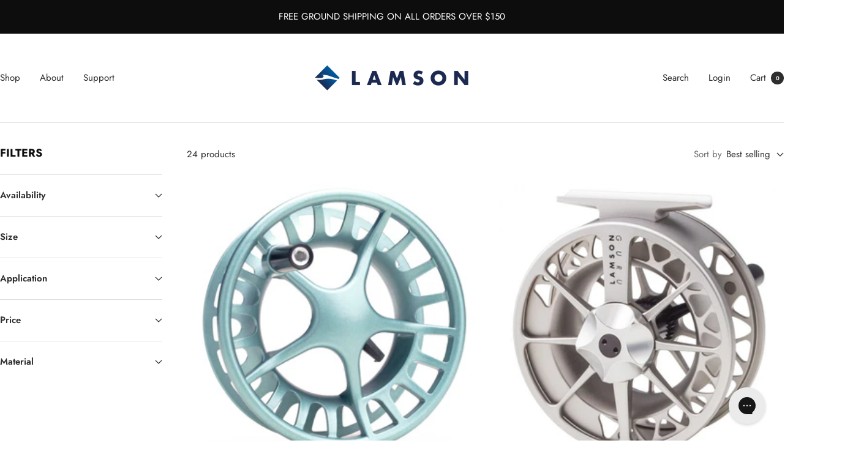

--- FILE ---
content_type: text/html; charset=utf-8
request_url: https://www.lamsonflyfishing.com/collections/closeout
body_size: 39927
content:
<!doctype html><html class="no-js" lang="en" dir="ltr">
  <head>
    <meta charset="utf-8">
    <meta name="viewport" content="width=device-width, initial-scale=1.0, height=device-height, minimum-scale=1.0, maximum-scale=1.0">
    <meta name="theme-color" content="#ffffff">

    <title>Closeout</title><meta name="description" content="Save big on last year&#39;s Reels and Rods!"><link rel="canonical" href="https://www.lamsonflyfishing.com/collections/closeout"><link rel="shortcut icon" href="//www.lamsonflyfishing.com/cdn/shop/files/Lamson_Logo_icon_Color_1.png?v=1691453532&width=96" type="image/png"><link rel="preconnect" href="https://cdn.shopify.com">
    <link rel="dns-prefetch" href="https://productreviews.shopifycdn.com">
    <link rel="dns-prefetch" href="https://www.google-analytics.com"><link rel="preconnect" href="https://fonts.shopifycdn.com" crossorigin><link rel="preload" as="style" href="//www.lamsonflyfishing.com/cdn/shop/t/65/assets/theme.css?v=9609790840599522101765381684">
    <link rel="preload" as="script" href="//www.lamsonflyfishing.com/cdn/shop/t/65/assets/vendor.js?v=32643890569905814191765381685">
    <link rel="preload" as="script" href="//www.lamsonflyfishing.com/cdn/shop/t/65/assets/theme.js?v=148393579530827558531765381684"><meta property="og:type" content="website">
  <meta property="og:title" content="Closeout"><meta property="og:description" content="Save big on last year&#39;s Reels and Rods!"><meta property="og:url" content="https://www.lamsonflyfishing.com/collections/closeout">
<meta property="og:site_name" content="LAMSON"><meta name="twitter:card" content="summary"><meta name="twitter:title" content="Closeout">
  <meta name="twitter:description" content="">
    <script type="application/ld+json">
  {
    "@context": "https://schema.org",
    "@type": "BreadcrumbList",
    "itemListElement": [{
        "@type": "ListItem",
        "position": 1,
        "name": "Home",
        "item": "https://www.lamsonflyfishing.com"
      },{
            "@type": "ListItem",
            "position": 2,
            "name": "Closeout",
            "item": "https://www.lamsonflyfishing.com/collections/closeout"
          }]
  }
</script>
    <link rel="preload" href="//www.lamsonflyfishing.com/cdn/fonts/jost/jost_n7.921dc18c13fa0b0c94c5e2517ffe06139c3615a3.woff2" as="font" type="font/woff2" crossorigin><link rel="preload" href="//www.lamsonflyfishing.com/cdn/fonts/jost/jost_n4.d47a1b6347ce4a4c9f437608011273009d91f2b7.woff2" as="font" type="font/woff2" crossorigin><style>
  /* Typography (heading) */
  @font-face {
  font-family: Jost;
  font-weight: 700;
  font-style: normal;
  font-display: swap;
  src: url("//www.lamsonflyfishing.com/cdn/fonts/jost/jost_n7.921dc18c13fa0b0c94c5e2517ffe06139c3615a3.woff2") format("woff2"),
       url("//www.lamsonflyfishing.com/cdn/fonts/jost/jost_n7.cbfc16c98c1e195f46c536e775e4e959c5f2f22b.woff") format("woff");
}

@font-face {
  font-family: Jost;
  font-weight: 700;
  font-style: italic;
  font-display: swap;
  src: url("//www.lamsonflyfishing.com/cdn/fonts/jost/jost_i7.d8201b854e41e19d7ed9b1a31fe4fe71deea6d3f.woff2") format("woff2"),
       url("//www.lamsonflyfishing.com/cdn/fonts/jost/jost_i7.eae515c34e26b6c853efddc3fc0c552e0de63757.woff") format("woff");
}

/* Typography (body) */
  @font-face {
  font-family: Jost;
  font-weight: 400;
  font-style: normal;
  font-display: swap;
  src: url("//www.lamsonflyfishing.com/cdn/fonts/jost/jost_n4.d47a1b6347ce4a4c9f437608011273009d91f2b7.woff2") format("woff2"),
       url("//www.lamsonflyfishing.com/cdn/fonts/jost/jost_n4.791c46290e672b3f85c3d1c651ef2efa3819eadd.woff") format("woff");
}

@font-face {
  font-family: Jost;
  font-weight: 400;
  font-style: italic;
  font-display: swap;
  src: url("//www.lamsonflyfishing.com/cdn/fonts/jost/jost_i4.b690098389649750ada222b9763d55796c5283a5.woff2") format("woff2"),
       url("//www.lamsonflyfishing.com/cdn/fonts/jost/jost_i4.fd766415a47e50b9e391ae7ec04e2ae25e7e28b0.woff") format("woff");
}

@font-face {
  font-family: Jost;
  font-weight: 600;
  font-style: normal;
  font-display: swap;
  src: url("//www.lamsonflyfishing.com/cdn/fonts/jost/jost_n6.ec1178db7a7515114a2d84e3dd680832b7af8b99.woff2") format("woff2"),
       url("//www.lamsonflyfishing.com/cdn/fonts/jost/jost_n6.b1178bb6bdd3979fef38e103a3816f6980aeaff9.woff") format("woff");
}

@font-face {
  font-family: Jost;
  font-weight: 600;
  font-style: italic;
  font-display: swap;
  src: url("//www.lamsonflyfishing.com/cdn/fonts/jost/jost_i6.9af7e5f39e3a108c08f24047a4276332d9d7b85e.woff2") format("woff2"),
       url("//www.lamsonflyfishing.com/cdn/fonts/jost/jost_i6.2bf310262638f998ed206777ce0b9a3b98b6fe92.woff") format("woff");
}

:root {--heading-color: 13, 13, 13;
    --text-color: 46, 46, 46;
    --background: 255, 255, 255;
    --secondary-background: 245, 245, 245;
    --border-color: 224, 224, 224;
    --border-color-darker: 171, 171, 171;
    --success-color: 60, 110, 113;
    --success-background: 216, 226, 227;
    --error-color: 222, 42, 42;
    --error-background: 253, 240, 240;
    --primary-button-background: 5, 30, 56;
    --primary-button-text-color: 255, 255, 255;
    --secondary-button-background: 223, 223, 223;
    --secondary-button-text-color: 46, 46, 46;
    --product-star-rating: 246, 164, 41;
    --product-on-sale-accent: 13, 13, 13;
    --product-sold-out-accent: 91, 91, 91;
    --product-custom-label-background: 5, 30, 56;
    --product-custom-label-text-color: 255, 255, 255;
    --product-custom-label-2-background: 46, 158, 123;
    --product-custom-label-2-text-color: 255, 255, 255;
    --product-low-stock-text-color: 222, 43, 43;
    --product-in-stock-text-color: 46, 158, 123;
    --loading-bar-background: 46, 46, 46;

    /* We duplicate some "base" colors as root colors, which is useful to use on drawer elements or popover without. Those should not be overridden to avoid issues */
    --root-heading-color: 13, 13, 13;
    --root-text-color: 46, 46, 46;
    --root-background: 255, 255, 255;
    --root-border-color: 224, 224, 224;
    --root-primary-button-background: 5, 30, 56;
    --root-primary-button-text-color: 255, 255, 255;

    --base-font-size: 15px;
    --heading-font-family: Jost, sans-serif;
    --heading-font-weight: 700;
    --heading-font-style: normal;
    --heading-text-transform: uppercase;
    --text-font-family: Jost, sans-serif;
    --text-font-weight: 400;
    --text-font-style: normal;
    --text-font-bold-weight: 600;

    /* Typography (font size) */
    --heading-xxsmall-font-size: 11px;
    --heading-xsmall-font-size: 11px;
    --heading-small-font-size: 12px;
    --heading-large-font-size: 36px;
    --heading-h1-font-size: 36px;
    --heading-h2-font-size: 30px;
    --heading-h3-font-size: 26px;
    --heading-h4-font-size: 24px;
    --heading-h5-font-size: 20px;
    --heading-h6-font-size: 16px;

    /* Control the look and feel of the theme by changing radius of various elements */
    --button-border-radius: 0px;
    --block-border-radius: 0px;
    --block-border-radius-reduced: 0px;
    --color-swatch-border-radius: 0px;

    /* Button size */
    --button-height: 48px;
    --button-small-height: 40px;

    /* Form related */
    --form-input-field-height: 48px;
    --form-input-gap: 16px;
    --form-submit-margin: 24px;

    /* Product listing related variables */
    --product-list-block-spacing: 32px;

    /* Video related */
    --play-button-background: 255, 255, 255;
    --play-button-arrow: 46, 46, 46;

    /* RTL support */
    --transform-logical-flip: 1;
    --transform-origin-start: left;
    --transform-origin-end: right;

    /* Other */
    --zoom-cursor-svg-url: url(//www.lamsonflyfishing.com/cdn/shop/t/65/assets/zoom-cursor.svg?v=172829407222261240431765381700);
    --arrow-right-svg-url: url(//www.lamsonflyfishing.com/cdn/shop/t/65/assets/arrow-right.svg?v=110841875187433202191765381700);
    --arrow-left-svg-url: url(//www.lamsonflyfishing.com/cdn/shop/t/65/assets/arrow-left.svg?v=73089120240841302341765381700);

    /* Some useful variables that we can reuse in our CSS. Some explanation are needed for some of them:
       - container-max-width-minus-gutters: represents the container max width without the edge gutters
       - container-outer-width: considering the screen width, represent all the space outside the container
       - container-outer-margin: same as container-outer-width but get set to 0 inside a container
       - container-inner-width: the effective space inside the container (minus gutters)
       - grid-column-width: represents the width of a single column of the grid
       - vertical-breather: this is a variable that defines the global "spacing" between sections, and inside the section
                            to create some "breath" and minimum spacing
     */
    --container-max-width: 1600px;
    --container-gutter: 24px;
    --container-max-width-minus-gutters: calc(var(--container-max-width) - (var(--container-gutter)) * 2);
    --container-outer-width: max(calc((100vw - var(--container-max-width-minus-gutters)) / 2), var(--container-gutter));
    --container-outer-margin: var(--container-outer-width);
    --container-inner-width: calc(100vw - var(--container-outer-width) * 2);

    --grid-column-count: 10;
    --grid-gap: 24px;
    --grid-column-width: calc((100vw - var(--container-outer-width) * 2 - var(--grid-gap) * (var(--grid-column-count) - 1)) / var(--grid-column-count));

    --vertical-breather: 36px;
    --vertical-breather-tight: 36px;

    /* Shopify related variables */
    --payment-terms-background-color: #ffffff;
  }

  @media screen and (min-width: 741px) {
    :root {
      --container-gutter: 40px;
      --grid-column-count: 20;
      --vertical-breather: 48px;
      --vertical-breather-tight: 48px;

      /* Typography (font size) */
      --heading-xsmall-font-size: 12px;
      --heading-small-font-size: 13px;
      --heading-large-font-size: 52px;
      --heading-h1-font-size: 48px;
      --heading-h2-font-size: 38px;
      --heading-h3-font-size: 32px;
      --heading-h4-font-size: 24px;
      --heading-h5-font-size: 20px;
      --heading-h6-font-size: 18px;

      /* Form related */
      --form-input-field-height: 52px;
      --form-submit-margin: 32px;

      /* Button size */
      --button-height: 52px;
      --button-small-height: 44px;
    }
  }

  @media screen and (min-width: 1200px) {
    :root {
      --vertical-breather: 64px;
      --vertical-breather-tight: 48px;
      --product-list-block-spacing: 48px;

      /* Typography */
      --heading-large-font-size: 64px;
      --heading-h1-font-size: 56px;
      --heading-h2-font-size: 48px;
      --heading-h3-font-size: 36px;
      --heading-h4-font-size: 30px;
      --heading-h5-font-size: 24px;
      --heading-h6-font-size: 18px;
    }
  }

  @media screen and (min-width: 1600px) {
    :root {
      --vertical-breather: 64px;
      --vertical-breather-tight: 48px;
    }
  }
</style>
    <script>
  // This allows to expose several variables to the global scope, to be used in scripts
  window.themeVariables = {
    settings: {
      direction: "ltr",
      pageType: "collection",
      cartCount: 0,
      moneyFormat: "${{amount}}",
      moneyWithCurrencyFormat: "${{amount}} USD",
      showVendor: false,
      discountMode: "percentage",
      currencyCodeEnabled: false,
      cartType: "drawer",
      cartCurrency: "USD",
      mobileZoomFactor: 2.5
    },

    routes: {
      host: "www.lamsonflyfishing.com",
      rootUrl: "\/",
      rootUrlWithoutSlash: '',
      cartUrl: "\/cart",
      cartAddUrl: "\/cart\/add",
      cartChangeUrl: "\/cart\/change",
      searchUrl: "\/search",
      predictiveSearchUrl: "\/search\/suggest",
      productRecommendationsUrl: "\/recommendations\/products"
    },

    strings: {
      accessibilityDelete: "Delete",
      accessibilityClose: "Close",
      collectionSoldOut: "Sold out",
      collectionDiscount: "Save @savings@",
      productSalePrice: "Sale price",
      productRegularPrice: "Regular price",
      productFormUnavailable: "Unavailable",
      productFormSoldOut: "Sold out",
      productFormPreOrder: "Pre-order",
      productFormAddToCart: "Add to cart",
      searchNoResults: "No results could be found.",
      searchNewSearch: "New search",
      searchProducts: "Products",
      searchArticles: "Journal",
      searchPages: "Pages",
      searchCollections: "Collections",
      cartViewCart: "View cart",
      cartItemAdded: "Item added to your cart!",
      cartItemAddedShort: "Added to your cart!",
      cartAddOrderNote: "Add order note",
      cartEditOrderNote: "Edit order note",
      shippingEstimatorNoResults: "Sorry, we do not ship to your address.",
      shippingEstimatorOneResult: "There is one shipping rate for your address:",
      shippingEstimatorMultipleResults: "There are several shipping rates for your address:",
      shippingEstimatorError: "One or more error occurred while retrieving shipping rates:"
    },

    libs: {
      flickity: "\/\/www.lamsonflyfishing.com\/cdn\/shop\/t\/65\/assets\/flickity.js?v=176646718982628074891765381682",
      photoswipe: "\/\/www.lamsonflyfishing.com\/cdn\/shop\/t\/65\/assets\/photoswipe.js?v=132268647426145925301765381683",
      qrCode: "\/\/www.lamsonflyfishing.com\/cdn\/shopifycloud\/storefront\/assets\/themes_support\/vendor\/qrcode-3f2b403b.js"
    },

    breakpoints: {
      phone: 'screen and (max-width: 740px)',
      tablet: 'screen and (min-width: 741px) and (max-width: 999px)',
      tabletAndUp: 'screen and (min-width: 741px)',
      pocket: 'screen and (max-width: 999px)',
      lap: 'screen and (min-width: 1000px) and (max-width: 1199px)',
      lapAndUp: 'screen and (min-width: 1000px)',
      desktop: 'screen and (min-width: 1200px)',
      wide: 'screen and (min-width: 1400px)'
    }
  };

  window.addEventListener('pageshow', async () => {
    const cartContent = await (await fetch(`${window.themeVariables.routes.cartUrl}.js`, {cache: 'reload'})).json();
    document.documentElement.dispatchEvent(new CustomEvent('cart:refresh', {detail: {cart: cartContent}}));
  });

  if ('noModule' in HTMLScriptElement.prototype) {
    // Old browsers (like IE) that does not support module will be considered as if not executing JS at all
    document.documentElement.className = document.documentElement.className.replace('no-js', 'js');

    requestAnimationFrame(() => {
      const viewportHeight = (window.visualViewport ? window.visualViewport.height : document.documentElement.clientHeight);
      document.documentElement.style.setProperty('--window-height',viewportHeight + 'px');
    });
  }</script>

    <link rel="stylesheet" href="//www.lamsonflyfishing.com/cdn/shop/t/65/assets/theme.css?v=9609790840599522101765381684">

    <script src="//www.lamsonflyfishing.com/cdn/shop/t/65/assets/vendor.js?v=32643890569905814191765381685" defer></script>
    <script src="//www.lamsonflyfishing.com/cdn/shop/t/65/assets/theme.js?v=148393579530827558531765381684" defer></script>
    <script src="//www.lamsonflyfishing.com/cdn/shop/t/65/assets/custom.js?v=167639537848865775061765381682" defer></script>

    <script>window.performance && window.performance.mark && window.performance.mark('shopify.content_for_header.start');</script><meta name="facebook-domain-verification" content="8olyzkccnt65s5029z8z1axf9waywm">
<meta name="google-site-verification" content="jNbZUQfZmnDBbzSsh9-ys2qCtk3aW7e4h2C5tGnf0Is">
<meta id="shopify-digital-wallet" name="shopify-digital-wallet" content="/53043200185/digital_wallets/dialog">
<meta name="shopify-checkout-api-token" content="27461205a2609b067b79970a1c03737c">
<meta id="in-context-paypal-metadata" data-shop-id="53043200185" data-venmo-supported="true" data-environment="production" data-locale="en_US" data-paypal-v4="true" data-currency="USD">
<link rel="alternate" type="application/atom+xml" title="Feed" href="/collections/closeout.atom" />
<link rel="alternate" type="application/json+oembed" href="https://www.lamsonflyfishing.com/collections/closeout.oembed">
<script async="async" src="/checkouts/internal/preloads.js?locale=en-US"></script>
<link rel="preconnect" href="https://shop.app" crossorigin="anonymous">
<script async="async" src="https://shop.app/checkouts/internal/preloads.js?locale=en-US&shop_id=53043200185" crossorigin="anonymous"></script>
<script id="apple-pay-shop-capabilities" type="application/json">{"shopId":53043200185,"countryCode":"US","currencyCode":"USD","merchantCapabilities":["supports3DS"],"merchantId":"gid:\/\/shopify\/Shop\/53043200185","merchantName":"LAMSON","requiredBillingContactFields":["postalAddress","email"],"requiredShippingContactFields":["postalAddress","email"],"shippingType":"shipping","supportedNetworks":["visa","masterCard","amex","discover","elo","jcb"],"total":{"type":"pending","label":"LAMSON","amount":"1.00"},"shopifyPaymentsEnabled":true,"supportsSubscriptions":true}</script>
<script id="shopify-features" type="application/json">{"accessToken":"27461205a2609b067b79970a1c03737c","betas":["rich-media-storefront-analytics"],"domain":"www.lamsonflyfishing.com","predictiveSearch":true,"shopId":53043200185,"locale":"en"}</script>
<script>var Shopify = Shopify || {};
Shopify.shop = "waterworks-lamson-plus.myshopify.com";
Shopify.locale = "en";
Shopify.currency = {"active":"USD","rate":"1.0"};
Shopify.country = "US";
Shopify.theme = {"name":"About Us Update","id":151504322745,"schema_name":"Focal","schema_version":"11.2.1","theme_store_id":714,"role":"main"};
Shopify.theme.handle = "null";
Shopify.theme.style = {"id":null,"handle":null};
Shopify.cdnHost = "www.lamsonflyfishing.com/cdn";
Shopify.routes = Shopify.routes || {};
Shopify.routes.root = "/";</script>
<script type="module">!function(o){(o.Shopify=o.Shopify||{}).modules=!0}(window);</script>
<script>!function(o){function n(){var o=[];function n(){o.push(Array.prototype.slice.apply(arguments))}return n.q=o,n}var t=o.Shopify=o.Shopify||{};t.loadFeatures=n(),t.autoloadFeatures=n()}(window);</script>
<script>
  window.ShopifyPay = window.ShopifyPay || {};
  window.ShopifyPay.apiHost = "shop.app\/pay";
  window.ShopifyPay.redirectState = null;
</script>
<script id="shop-js-analytics" type="application/json">{"pageType":"collection"}</script>
<script defer="defer" async type="module" src="//www.lamsonflyfishing.com/cdn/shopifycloud/shop-js/modules/v2/client.init-shop-cart-sync_IZsNAliE.en.esm.js"></script>
<script defer="defer" async type="module" src="//www.lamsonflyfishing.com/cdn/shopifycloud/shop-js/modules/v2/chunk.common_0OUaOowp.esm.js"></script>
<script type="module">
  await import("//www.lamsonflyfishing.com/cdn/shopifycloud/shop-js/modules/v2/client.init-shop-cart-sync_IZsNAliE.en.esm.js");
await import("//www.lamsonflyfishing.com/cdn/shopifycloud/shop-js/modules/v2/chunk.common_0OUaOowp.esm.js");

  window.Shopify.SignInWithShop?.initShopCartSync?.({"fedCMEnabled":true,"windoidEnabled":true});

</script>
<script>
  window.Shopify = window.Shopify || {};
  if (!window.Shopify.featureAssets) window.Shopify.featureAssets = {};
  window.Shopify.featureAssets['shop-js'] = {"shop-cart-sync":["modules/v2/client.shop-cart-sync_DLOhI_0X.en.esm.js","modules/v2/chunk.common_0OUaOowp.esm.js"],"init-fed-cm":["modules/v2/client.init-fed-cm_C6YtU0w6.en.esm.js","modules/v2/chunk.common_0OUaOowp.esm.js"],"shop-button":["modules/v2/client.shop-button_BCMx7GTG.en.esm.js","modules/v2/chunk.common_0OUaOowp.esm.js"],"shop-cash-offers":["modules/v2/client.shop-cash-offers_BT26qb5j.en.esm.js","modules/v2/chunk.common_0OUaOowp.esm.js","modules/v2/chunk.modal_CGo_dVj3.esm.js"],"init-windoid":["modules/v2/client.init-windoid_B9PkRMql.en.esm.js","modules/v2/chunk.common_0OUaOowp.esm.js"],"init-shop-email-lookup-coordinator":["modules/v2/client.init-shop-email-lookup-coordinator_DZkqjsbU.en.esm.js","modules/v2/chunk.common_0OUaOowp.esm.js"],"shop-toast-manager":["modules/v2/client.shop-toast-manager_Di2EnuM7.en.esm.js","modules/v2/chunk.common_0OUaOowp.esm.js"],"shop-login-button":["modules/v2/client.shop-login-button_BtqW_SIO.en.esm.js","modules/v2/chunk.common_0OUaOowp.esm.js","modules/v2/chunk.modal_CGo_dVj3.esm.js"],"avatar":["modules/v2/client.avatar_BTnouDA3.en.esm.js"],"pay-button":["modules/v2/client.pay-button_CWa-C9R1.en.esm.js","modules/v2/chunk.common_0OUaOowp.esm.js"],"init-shop-cart-sync":["modules/v2/client.init-shop-cart-sync_IZsNAliE.en.esm.js","modules/v2/chunk.common_0OUaOowp.esm.js"],"init-customer-accounts":["modules/v2/client.init-customer-accounts_DenGwJTU.en.esm.js","modules/v2/client.shop-login-button_BtqW_SIO.en.esm.js","modules/v2/chunk.common_0OUaOowp.esm.js","modules/v2/chunk.modal_CGo_dVj3.esm.js"],"init-shop-for-new-customer-accounts":["modules/v2/client.init-shop-for-new-customer-accounts_JdHXxpS9.en.esm.js","modules/v2/client.shop-login-button_BtqW_SIO.en.esm.js","modules/v2/chunk.common_0OUaOowp.esm.js","modules/v2/chunk.modal_CGo_dVj3.esm.js"],"init-customer-accounts-sign-up":["modules/v2/client.init-customer-accounts-sign-up_D6__K_p8.en.esm.js","modules/v2/client.shop-login-button_BtqW_SIO.en.esm.js","modules/v2/chunk.common_0OUaOowp.esm.js","modules/v2/chunk.modal_CGo_dVj3.esm.js"],"checkout-modal":["modules/v2/client.checkout-modal_C_ZQDY6s.en.esm.js","modules/v2/chunk.common_0OUaOowp.esm.js","modules/v2/chunk.modal_CGo_dVj3.esm.js"],"shop-follow-button":["modules/v2/client.shop-follow-button_XetIsj8l.en.esm.js","modules/v2/chunk.common_0OUaOowp.esm.js","modules/v2/chunk.modal_CGo_dVj3.esm.js"],"lead-capture":["modules/v2/client.lead-capture_DvA72MRN.en.esm.js","modules/v2/chunk.common_0OUaOowp.esm.js","modules/v2/chunk.modal_CGo_dVj3.esm.js"],"shop-login":["modules/v2/client.shop-login_ClXNxyh6.en.esm.js","modules/v2/chunk.common_0OUaOowp.esm.js","modules/v2/chunk.modal_CGo_dVj3.esm.js"],"payment-terms":["modules/v2/client.payment-terms_CNlwjfZz.en.esm.js","modules/v2/chunk.common_0OUaOowp.esm.js","modules/v2/chunk.modal_CGo_dVj3.esm.js"]};
</script>
<script>(function() {
  var isLoaded = false;
  function asyncLoad() {
    if (isLoaded) return;
    isLoaded = true;
    var urls = ["https:\/\/config.gorgias.chat\/bundle-loader\/01GYCC93Z5G0J9FJ3CTDQWD4HP?source=shopify1click\u0026shop=waterworks-lamson-plus.myshopify.com","https:\/\/id-shop.govx.com\/app\/waterworks-lamson-plus.myshopify.com\/govx.js?shop=waterworks-lamson-plus.myshopify.com","https:\/\/cdn.9gtb.com\/loader.js?g_cvt_id=fd143c94-fd4d-4191-8a42-9a2a8be009d1\u0026shop=waterworks-lamson-plus.myshopify.com"];
    for (var i = 0; i < urls.length; i++) {
      var s = document.createElement('script');
      s.type = 'text/javascript';
      s.async = true;
      s.src = urls[i];
      var x = document.getElementsByTagName('script')[0];
      x.parentNode.insertBefore(s, x);
    }
  };
  if(window.attachEvent) {
    window.attachEvent('onload', asyncLoad);
  } else {
    window.addEventListener('load', asyncLoad, false);
  }
})();</script>
<script id="__st">var __st={"a":53043200185,"offset":-25200,"reqid":"ea844351-58d3-4968-b8b1-742b8351d7ee-1768436074","pageurl":"www.lamsonflyfishing.com\/collections\/closeout","u":"cb1f358b9ba5","p":"collection","rtyp":"collection","rid":245007351993};</script>
<script>window.ShopifyPaypalV4VisibilityTracking = true;</script>
<script id="captcha-bootstrap">!function(){'use strict';const t='contact',e='account',n='new_comment',o=[[t,t],['blogs',n],['comments',n],[t,'customer']],c=[[e,'customer_login'],[e,'guest_login'],[e,'recover_customer_password'],[e,'create_customer']],r=t=>t.map((([t,e])=>`form[action*='/${t}']:not([data-nocaptcha='true']) input[name='form_type'][value='${e}']`)).join(','),a=t=>()=>t?[...document.querySelectorAll(t)].map((t=>t.form)):[];function s(){const t=[...o],e=r(t);return a(e)}const i='password',u='form_key',d=['recaptcha-v3-token','g-recaptcha-response','h-captcha-response',i],f=()=>{try{return window.sessionStorage}catch{return}},m='__shopify_v',_=t=>t.elements[u];function p(t,e,n=!1){try{const o=window.sessionStorage,c=JSON.parse(o.getItem(e)),{data:r}=function(t){const{data:e,action:n}=t;return t[m]||n?{data:e,action:n}:{data:t,action:n}}(c);for(const[e,n]of Object.entries(r))t.elements[e]&&(t.elements[e].value=n);n&&o.removeItem(e)}catch(o){console.error('form repopulation failed',{error:o})}}const l='form_type',E='cptcha';function T(t){t.dataset[E]=!0}const w=window,h=w.document,L='Shopify',v='ce_forms',y='captcha';let A=!1;((t,e)=>{const n=(g='f06e6c50-85a8-45c8-87d0-21a2b65856fe',I='https://cdn.shopify.com/shopifycloud/storefront-forms-hcaptcha/ce_storefront_forms_captcha_hcaptcha.v1.5.2.iife.js',D={infoText:'Protected by hCaptcha',privacyText:'Privacy',termsText:'Terms'},(t,e,n)=>{const o=w[L][v],c=o.bindForm;if(c)return c(t,g,e,D).then(n);var r;o.q.push([[t,g,e,D],n]),r=I,A||(h.body.append(Object.assign(h.createElement('script'),{id:'captcha-provider',async:!0,src:r})),A=!0)});var g,I,D;w[L]=w[L]||{},w[L][v]=w[L][v]||{},w[L][v].q=[],w[L][y]=w[L][y]||{},w[L][y].protect=function(t,e){n(t,void 0,e),T(t)},Object.freeze(w[L][y]),function(t,e,n,w,h,L){const[v,y,A,g]=function(t,e,n){const i=e?o:[],u=t?c:[],d=[...i,...u],f=r(d),m=r(i),_=r(d.filter((([t,e])=>n.includes(e))));return[a(f),a(m),a(_),s()]}(w,h,L),I=t=>{const e=t.target;return e instanceof HTMLFormElement?e:e&&e.form},D=t=>v().includes(t);t.addEventListener('submit',(t=>{const e=I(t);if(!e)return;const n=D(e)&&!e.dataset.hcaptchaBound&&!e.dataset.recaptchaBound,o=_(e),c=g().includes(e)&&(!o||!o.value);(n||c)&&t.preventDefault(),c&&!n&&(function(t){try{if(!f())return;!function(t){const e=f();if(!e)return;const n=_(t);if(!n)return;const o=n.value;o&&e.removeItem(o)}(t);const e=Array.from(Array(32),(()=>Math.random().toString(36)[2])).join('');!function(t,e){_(t)||t.append(Object.assign(document.createElement('input'),{type:'hidden',name:u})),t.elements[u].value=e}(t,e),function(t,e){const n=f();if(!n)return;const o=[...t.querySelectorAll(`input[type='${i}']`)].map((({name:t})=>t)),c=[...d,...o],r={};for(const[a,s]of new FormData(t).entries())c.includes(a)||(r[a]=s);n.setItem(e,JSON.stringify({[m]:1,action:t.action,data:r}))}(t,e)}catch(e){console.error('failed to persist form',e)}}(e),e.submit())}));const S=(t,e)=>{t&&!t.dataset[E]&&(n(t,e.some((e=>e===t))),T(t))};for(const o of['focusin','change'])t.addEventListener(o,(t=>{const e=I(t);D(e)&&S(e,y())}));const B=e.get('form_key'),M=e.get(l),P=B&&M;t.addEventListener('DOMContentLoaded',(()=>{const t=y();if(P)for(const e of t)e.elements[l].value===M&&p(e,B);[...new Set([...A(),...v().filter((t=>'true'===t.dataset.shopifyCaptcha))])].forEach((e=>S(e,t)))}))}(h,new URLSearchParams(w.location.search),n,t,e,['guest_login'])})(!0,!0)}();</script>
<script integrity="sha256-4kQ18oKyAcykRKYeNunJcIwy7WH5gtpwJnB7kiuLZ1E=" data-source-attribution="shopify.loadfeatures" defer="defer" src="//www.lamsonflyfishing.com/cdn/shopifycloud/storefront/assets/storefront/load_feature-a0a9edcb.js" crossorigin="anonymous"></script>
<script crossorigin="anonymous" defer="defer" src="//www.lamsonflyfishing.com/cdn/shopifycloud/storefront/assets/shopify_pay/storefront-65b4c6d7.js?v=20250812"></script>
<script data-source-attribution="shopify.dynamic_checkout.dynamic.init">var Shopify=Shopify||{};Shopify.PaymentButton=Shopify.PaymentButton||{isStorefrontPortableWallets:!0,init:function(){window.Shopify.PaymentButton.init=function(){};var t=document.createElement("script");t.src="https://www.lamsonflyfishing.com/cdn/shopifycloud/portable-wallets/latest/portable-wallets.en.js",t.type="module",document.head.appendChild(t)}};
</script>
<script data-source-attribution="shopify.dynamic_checkout.buyer_consent">
  function portableWalletsHideBuyerConsent(e){var t=document.getElementById("shopify-buyer-consent"),n=document.getElementById("shopify-subscription-policy-button");t&&n&&(t.classList.add("hidden"),t.setAttribute("aria-hidden","true"),n.removeEventListener("click",e))}function portableWalletsShowBuyerConsent(e){var t=document.getElementById("shopify-buyer-consent"),n=document.getElementById("shopify-subscription-policy-button");t&&n&&(t.classList.remove("hidden"),t.removeAttribute("aria-hidden"),n.addEventListener("click",e))}window.Shopify?.PaymentButton&&(window.Shopify.PaymentButton.hideBuyerConsent=portableWalletsHideBuyerConsent,window.Shopify.PaymentButton.showBuyerConsent=portableWalletsShowBuyerConsent);
</script>
<script data-source-attribution="shopify.dynamic_checkout.cart.bootstrap">document.addEventListener("DOMContentLoaded",(function(){function t(){return document.querySelector("shopify-accelerated-checkout-cart, shopify-accelerated-checkout")}if(t())Shopify.PaymentButton.init();else{new MutationObserver((function(e,n){t()&&(Shopify.PaymentButton.init(),n.disconnect())})).observe(document.body,{childList:!0,subtree:!0})}}));
</script>
<link id="shopify-accelerated-checkout-styles" rel="stylesheet" media="screen" href="https://www.lamsonflyfishing.com/cdn/shopifycloud/portable-wallets/latest/accelerated-checkout-backwards-compat.css" crossorigin="anonymous">
<style id="shopify-accelerated-checkout-cart">
        #shopify-buyer-consent {
  margin-top: 1em;
  display: inline-block;
  width: 100%;
}

#shopify-buyer-consent.hidden {
  display: none;
}

#shopify-subscription-policy-button {
  background: none;
  border: none;
  padding: 0;
  text-decoration: underline;
  font-size: inherit;
  cursor: pointer;
}

#shopify-subscription-policy-button::before {
  box-shadow: none;
}

      </style>

<script>window.performance && window.performance.mark && window.performance.mark('shopify.content_for_header.end');</script>
  <!-- BEGIN app block: shopify://apps/judge-me-reviews/blocks/judgeme_core/61ccd3b1-a9f2-4160-9fe9-4fec8413e5d8 --><!-- Start of Judge.me Core -->






<link rel="dns-prefetch" href="https://cdnwidget.judge.me">
<link rel="dns-prefetch" href="https://cdn.judge.me">
<link rel="dns-prefetch" href="https://cdn1.judge.me">
<link rel="dns-prefetch" href="https://api.judge.me">

<script data-cfasync='false' class='jdgm-settings-script'>window.jdgmSettings={"pagination":5,"disable_web_reviews":false,"badge_no_review_text":"No reviews","badge_n_reviews_text":"{{ n }} review/reviews","badge_star_color":"#cfa153","hide_badge_preview_if_no_reviews":true,"badge_hide_text":false,"enforce_center_preview_badge":false,"widget_title":"Customer Reviews","widget_open_form_text":"Write a review","widget_close_form_text":"Cancel review","widget_refresh_page_text":"Refresh page","widget_summary_text":"Based on {{ number_of_reviews }} review/reviews","widget_no_review_text":"Be the first to write a review","widget_name_field_text":"Display name","widget_verified_name_field_text":"Verified Name (public)","widget_name_placeholder_text":"Display name","widget_required_field_error_text":"This field is required.","widget_email_field_text":"Email address","widget_verified_email_field_text":"Verified Email (private, can not be edited)","widget_email_placeholder_text":"Your email address","widget_email_field_error_text":"Please enter a valid email address.","widget_rating_field_text":"Rating","widget_review_title_field_text":"Review Title","widget_review_title_placeholder_text":"Give your review a title","widget_review_body_field_text":"Review content","widget_review_body_placeholder_text":"Start writing here...","widget_pictures_field_text":"Picture/Video (optional)","widget_submit_review_text":"Submit Review","widget_submit_verified_review_text":"Submit Verified Review","widget_submit_success_msg_with_auto_publish":"Thank you! Please refresh the page in a few moments to see your review. You can remove or edit your review by logging into \u003ca href='https://judge.me/login' target='_blank' rel='nofollow noopener'\u003eJudge.me\u003c/a\u003e","widget_submit_success_msg_no_auto_publish":"Thank you! Your review will be published as soon as it is approved by the shop admin. You can remove or edit your review by logging into \u003ca href='https://judge.me/login' target='_blank' rel='nofollow noopener'\u003eJudge.me\u003c/a\u003e","widget_show_default_reviews_out_of_total_text":"Showing {{ n_reviews_shown }} out of {{ n_reviews }} reviews.","widget_show_all_link_text":"Show all","widget_show_less_link_text":"Show less","widget_author_said_text":"{{ reviewer_name }} said:","widget_days_text":"{{ n }} days ago","widget_weeks_text":"{{ n }} week/weeks ago","widget_months_text":"{{ n }} month/months ago","widget_years_text":"{{ n }} year/years ago","widget_yesterday_text":"Yesterday","widget_today_text":"Today","widget_replied_text":"\u003e\u003e {{ shop_name }} replied:","widget_read_more_text":"Read more","widget_reviewer_name_as_initial":"","widget_rating_filter_color":"","widget_rating_filter_see_all_text":"See all reviews","widget_sorting_most_recent_text":"Most Recent","widget_sorting_highest_rating_text":"Highest Rating","widget_sorting_lowest_rating_text":"Lowest Rating","widget_sorting_with_pictures_text":"Only Pictures","widget_sorting_most_helpful_text":"Most Helpful","widget_open_question_form_text":"Ask a question","widget_reviews_subtab_text":"Reviews","widget_questions_subtab_text":"Questions","widget_question_label_text":"Question","widget_answer_label_text":"Answer","widget_question_placeholder_text":"Write your question here","widget_submit_question_text":"Submit Question","widget_question_submit_success_text":"Thank you for your question! We will notify you once it gets answered.","widget_star_color":"#cfa153","verified_badge_text":"Verified","verified_badge_bg_color":"","verified_badge_text_color":"","verified_badge_placement":"left-of-reviewer-name","widget_review_max_height":"","widget_hide_border":false,"widget_social_share":false,"widget_thumb":false,"widget_review_location_show":false,"widget_location_format":"country_iso_code","all_reviews_include_out_of_store_products":true,"all_reviews_out_of_store_text":"(out of store)","all_reviews_pagination":100,"all_reviews_product_name_prefix_text":"about","enable_review_pictures":false,"enable_question_anwser":true,"widget_theme":"","review_date_format":"mm/dd/yyyy","default_sort_method":"most-recent","widget_product_reviews_subtab_text":"Product Reviews","widget_shop_reviews_subtab_text":"Shop Reviews","widget_other_products_reviews_text":"Reviews for other products","widget_store_reviews_subtab_text":"Store reviews","widget_no_store_reviews_text":"This store hasn't received any reviews yet","widget_web_restriction_product_reviews_text":"This product hasn't received any reviews yet","widget_no_items_text":"No items found","widget_show_more_text":"Show more","widget_write_a_store_review_text":"Write a Store Review","widget_other_languages_heading":"Reviews in Other Languages","widget_translate_review_text":"Translate review to {{ language }}","widget_translating_review_text":"Translating...","widget_show_original_translation_text":"Show original ({{ language }})","widget_translate_review_failed_text":"Review couldn't be translated.","widget_translate_review_retry_text":"Retry","widget_translate_review_try_again_later_text":"Try again later","show_product_url_for_grouped_product":false,"widget_sorting_pictures_first_text":"Pictures First","show_pictures_on_all_rev_page_mobile":false,"show_pictures_on_all_rev_page_desktop":false,"floating_tab_hide_mobile_install_preference":false,"floating_tab_button_name":"★ Reviews","floating_tab_title":"Let customers speak for us","floating_tab_button_color":"","floating_tab_button_background_color":"","floating_tab_url":"","floating_tab_url_enabled":false,"floating_tab_tab_style":"text","all_reviews_text_badge_text":"Customers rate us {{ shop.metafields.judgeme.all_reviews_rating | round: 1 }}/5 based on {{ shop.metafields.judgeme.all_reviews_count }} reviews.","all_reviews_text_badge_text_branded_style":"{{ shop.metafields.judgeme.all_reviews_rating | round: 1 }} out of 5 stars based on {{ shop.metafields.judgeme.all_reviews_count }} reviews","is_all_reviews_text_badge_a_link":false,"show_stars_for_all_reviews_text_badge":false,"all_reviews_text_badge_url":"","all_reviews_text_style":"text","all_reviews_text_color_style":"judgeme_brand_color","all_reviews_text_color":"#108474","all_reviews_text_show_jm_brand":true,"featured_carousel_show_header":true,"featured_carousel_title":"Let customers speak for us","testimonials_carousel_title":"Customers are saying","videos_carousel_title":"Real customer stories","cards_carousel_title":"Customers are saying","featured_carousel_count_text":"from {{ n }} reviews","featured_carousel_add_link_to_all_reviews_page":false,"featured_carousel_url":"","featured_carousel_show_images":true,"featured_carousel_autoslide_interval":5,"featured_carousel_arrows_on_the_sides":false,"featured_carousel_height":300,"featured_carousel_width":80,"featured_carousel_image_size":0,"featured_carousel_image_height":250,"featured_carousel_arrow_color":"#000000","verified_count_badge_style":"vintage","verified_count_badge_orientation":"horizontal","verified_count_badge_color_style":"judgeme_brand_color","verified_count_badge_color":"#108474","is_verified_count_badge_a_link":false,"verified_count_badge_url":"","verified_count_badge_show_jm_brand":true,"widget_rating_preset_default":5,"widget_first_sub_tab":"product-reviews","widget_show_histogram":true,"widget_histogram_use_custom_color":false,"widget_pagination_use_custom_color":false,"widget_star_use_custom_color":true,"widget_verified_badge_use_custom_color":false,"widget_write_review_use_custom_color":false,"picture_reminder_submit_button":"Upload Pictures","enable_review_videos":false,"mute_video_by_default":false,"widget_sorting_videos_first_text":"Videos First","widget_review_pending_text":"Pending","featured_carousel_items_for_large_screen":3,"social_share_options_order":"Facebook,Twitter","remove_microdata_snippet":false,"disable_json_ld":false,"enable_json_ld_products":true,"preview_badge_show_question_text":false,"preview_badge_no_question_text":"No questions","preview_badge_n_question_text":"{{ number_of_questions }} question/questions","qa_badge_show_icon":false,"qa_badge_position":"same-row","remove_judgeme_branding":false,"widget_add_search_bar":false,"widget_search_bar_placeholder":"Search","widget_sorting_verified_only_text":"Verified only","featured_carousel_theme":"default","featured_carousel_show_rating":true,"featured_carousel_show_title":true,"featured_carousel_show_body":true,"featured_carousel_show_date":false,"featured_carousel_show_reviewer":true,"featured_carousel_show_product":false,"featured_carousel_header_background_color":"#108474","featured_carousel_header_text_color":"#ffffff","featured_carousel_name_product_separator":"reviewed","featured_carousel_full_star_background":"#108474","featured_carousel_empty_star_background":"#dadada","featured_carousel_vertical_theme_background":"#f9fafb","featured_carousel_verified_badge_enable":false,"featured_carousel_verified_badge_color":"#108474","featured_carousel_border_style":"round","featured_carousel_review_line_length_limit":3,"featured_carousel_more_reviews_button_text":"Read more reviews","featured_carousel_view_product_button_text":"View product","all_reviews_page_load_reviews_on":"scroll","all_reviews_page_load_more_text":"Load More Reviews","disable_fb_tab_reviews":false,"enable_ajax_cdn_cache":false,"widget_public_name_text":"displayed publicly like","default_reviewer_name":"John Smith","default_reviewer_name_has_non_latin":true,"widget_reviewer_anonymous":"Anonymous","medals_widget_title":"Judge.me Review Medals","medals_widget_background_color":"#f9fafb","medals_widget_position":"footer_all_pages","medals_widget_border_color":"#f9fafb","medals_widget_verified_text_position":"left","medals_widget_use_monochromatic_version":false,"medals_widget_elements_color":"#108474","show_reviewer_avatar":true,"widget_invalid_yt_video_url_error_text":"Not a YouTube video URL","widget_max_length_field_error_text":"Please enter no more than {0} characters.","widget_show_country_flag":false,"widget_show_collected_via_shop_app":true,"widget_verified_by_shop_badge_style":"light","widget_verified_by_shop_text":"Verified by Shop","widget_show_photo_gallery":false,"widget_load_with_code_splitting":true,"widget_ugc_install_preference":false,"widget_ugc_title":"Made by us, Shared by you","widget_ugc_subtitle":"Tag us to see your picture featured in our page","widget_ugc_arrows_color":"#ffffff","widget_ugc_primary_button_text":"Buy Now","widget_ugc_primary_button_background_color":"#108474","widget_ugc_primary_button_text_color":"#ffffff","widget_ugc_primary_button_border_width":"0","widget_ugc_primary_button_border_style":"none","widget_ugc_primary_button_border_color":"#108474","widget_ugc_primary_button_border_radius":"25","widget_ugc_secondary_button_text":"Load More","widget_ugc_secondary_button_background_color":"#ffffff","widget_ugc_secondary_button_text_color":"#108474","widget_ugc_secondary_button_border_width":"2","widget_ugc_secondary_button_border_style":"solid","widget_ugc_secondary_button_border_color":"#108474","widget_ugc_secondary_button_border_radius":"25","widget_ugc_reviews_button_text":"View Reviews","widget_ugc_reviews_button_background_color":"#ffffff","widget_ugc_reviews_button_text_color":"#108474","widget_ugc_reviews_button_border_width":"2","widget_ugc_reviews_button_border_style":"solid","widget_ugc_reviews_button_border_color":"#108474","widget_ugc_reviews_button_border_radius":"25","widget_ugc_reviews_button_link_to":"judgeme-reviews-page","widget_ugc_show_post_date":true,"widget_ugc_max_width":"800","widget_rating_metafield_value_type":true,"widget_primary_color":"#333f48","widget_enable_secondary_color":false,"widget_secondary_color":"#edf5f5","widget_summary_average_rating_text":"{{ average_rating }} out of 5","widget_media_grid_title":"Customer photos \u0026 videos","widget_media_grid_see_more_text":"See more","widget_round_style":false,"widget_show_product_medals":true,"widget_verified_by_judgeme_text":"Verified by Judge.me","widget_show_store_medals":true,"widget_verified_by_judgeme_text_in_store_medals":"Verified by Judge.me","widget_media_field_exceed_quantity_message":"Sorry, we can only accept {{ max_media }} for one review.","widget_media_field_exceed_limit_message":"{{ file_name }} is too large, please select a {{ media_type }} less than {{ size_limit }}MB.","widget_review_submitted_text":"Review Submitted!","widget_question_submitted_text":"Question Submitted!","widget_close_form_text_question":"Cancel","widget_write_your_answer_here_text":"Write your answer here","widget_enabled_branded_link":true,"widget_show_collected_by_judgeme":true,"widget_reviewer_name_color":"","widget_write_review_text_color":"","widget_write_review_bg_color":"","widget_collected_by_judgeme_text":"collected by Judge.me","widget_pagination_type":"standard","widget_load_more_text":"Load More","widget_load_more_color":"#108474","widget_full_review_text":"Full Review","widget_read_more_reviews_text":"Read More Reviews","widget_read_questions_text":"Read Questions","widget_questions_and_answers_text":"Questions \u0026 Answers","widget_verified_by_text":"Verified by","widget_verified_text":"Verified","widget_number_of_reviews_text":"{{ number_of_reviews }} reviews","widget_back_button_text":"Back","widget_next_button_text":"Next","widget_custom_forms_filter_button":"Filters","custom_forms_style":"vertical","widget_show_review_information":false,"how_reviews_are_collected":"How reviews are collected?","widget_show_review_keywords":false,"widget_gdpr_statement":"How we use your data: We'll only contact you about the review you left, and only if necessary. By submitting your review, you agree to Judge.me's \u003ca href='https://judge.me/terms' target='_blank' rel='nofollow noopener'\u003eterms\u003c/a\u003e, \u003ca href='https://judge.me/privacy' target='_blank' rel='nofollow noopener'\u003eprivacy\u003c/a\u003e and \u003ca href='https://judge.me/content-policy' target='_blank' rel='nofollow noopener'\u003econtent\u003c/a\u003e policies.","widget_multilingual_sorting_enabled":false,"widget_translate_review_content_enabled":false,"widget_translate_review_content_method":"manual","popup_widget_review_selection":"automatically_with_pictures","popup_widget_round_border_style":true,"popup_widget_show_title":true,"popup_widget_show_body":true,"popup_widget_show_reviewer":false,"popup_widget_show_product":true,"popup_widget_show_pictures":true,"popup_widget_use_review_picture":true,"popup_widget_show_on_home_page":true,"popup_widget_show_on_product_page":true,"popup_widget_show_on_collection_page":true,"popup_widget_show_on_cart_page":true,"popup_widget_position":"bottom_left","popup_widget_first_review_delay":5,"popup_widget_duration":5,"popup_widget_interval":5,"popup_widget_review_count":5,"popup_widget_hide_on_mobile":true,"review_snippet_widget_round_border_style":true,"review_snippet_widget_card_color":"#FFFFFF","review_snippet_widget_slider_arrows_background_color":"#FFFFFF","review_snippet_widget_slider_arrows_color":"#000000","review_snippet_widget_star_color":"#108474","show_product_variant":false,"all_reviews_product_variant_label_text":"Variant: ","widget_show_verified_branding":false,"widget_ai_summary_title":"Customers say","widget_ai_summary_disclaimer":"AI-powered review summary based on recent customer reviews","widget_show_ai_summary":false,"widget_show_ai_summary_bg":false,"widget_show_review_title_input":true,"redirect_reviewers_invited_via_email":"review_widget","request_store_review_after_product_review":false,"request_review_other_products_in_order":false,"review_form_color_scheme":"default","review_form_corner_style":"square","review_form_star_color":{},"review_form_text_color":"#333333","review_form_background_color":"#ffffff","review_form_field_background_color":"#fafafa","review_form_button_color":{},"review_form_button_text_color":"#ffffff","review_form_modal_overlay_color":"#000000","review_content_screen_title_text":"How would you rate this product?","review_content_introduction_text":"We would love it if you would share a bit about your experience.","store_review_form_title_text":"How would you rate this store?","store_review_form_introduction_text":"We would love it if you would share a bit about your experience.","show_review_guidance_text":true,"one_star_review_guidance_text":"Poor","five_star_review_guidance_text":"Great","customer_information_screen_title_text":"About you","customer_information_introduction_text":"Please tell us more about you.","custom_questions_screen_title_text":"Your experience in more detail","custom_questions_introduction_text":"Here are a few questions to help us understand more about your experience.","review_submitted_screen_title_text":"Thanks for your review!","review_submitted_screen_thank_you_text":"We are processing it and it will appear on the store soon.","review_submitted_screen_email_verification_text":"Please confirm your email by clicking the link we just sent you. This helps us keep reviews authentic.","review_submitted_request_store_review_text":"Would you like to share your experience of shopping with us?","review_submitted_review_other_products_text":"Would you like to review these products?","store_review_screen_title_text":"Would you like to share your experience of shopping with us?","store_review_introduction_text":"We value your feedback and use it to improve. Please share any thoughts or suggestions you have.","reviewer_media_screen_title_picture_text":"Share a picture","reviewer_media_introduction_picture_text":"Upload a photo to support your review.","reviewer_media_screen_title_video_text":"Share a video","reviewer_media_introduction_video_text":"Upload a video to support your review.","reviewer_media_screen_title_picture_or_video_text":"Share a picture or video","reviewer_media_introduction_picture_or_video_text":"Upload a photo or video to support your review.","reviewer_media_youtube_url_text":"Paste your Youtube URL here","advanced_settings_next_step_button_text":"Next","advanced_settings_close_review_button_text":"Close","modal_write_review_flow":false,"write_review_flow_required_text":"Required","write_review_flow_privacy_message_text":"We respect your privacy.","write_review_flow_anonymous_text":"Post review as anonymous","write_review_flow_visibility_text":"This won't be visible to other customers.","write_review_flow_multiple_selection_help_text":"Select as many as you like","write_review_flow_single_selection_help_text":"Select one option","write_review_flow_required_field_error_text":"This field is required","write_review_flow_invalid_email_error_text":"Please enter a valid email address","write_review_flow_max_length_error_text":"Max. {{ max_length }} characters.","write_review_flow_media_upload_text":"\u003cb\u003eClick to upload\u003c/b\u003e or drag and drop","write_review_flow_gdpr_statement":"We'll only contact you about your review if necessary. By submitting your review, you agree to our \u003ca href='https://judge.me/terms' target='_blank' rel='nofollow noopener'\u003eterms and conditions\u003c/a\u003e and \u003ca href='https://judge.me/privacy' target='_blank' rel='nofollow noopener'\u003eprivacy policy\u003c/a\u003e.","rating_only_reviews_enabled":false,"show_negative_reviews_help_screen":false,"new_review_flow_help_screen_rating_threshold":3,"negative_review_resolution_screen_title_text":"Tell us more","negative_review_resolution_text":"Your experience matters to us. If there were issues with your purchase, we're here to help. Feel free to reach out to us, we'd love the opportunity to make things right.","negative_review_resolution_button_text":"Contact us","negative_review_resolution_proceed_with_review_text":"Leave a review","negative_review_resolution_subject":"Issue with purchase from {{ shop_name }}.{{ order_name }}","preview_badge_collection_page_install_status":false,"widget_review_custom_css":"","preview_badge_custom_css":"","preview_badge_stars_count":"5-stars","featured_carousel_custom_css":"","floating_tab_custom_css":"","all_reviews_widget_custom_css":"","medals_widget_custom_css":"","verified_badge_custom_css":"","all_reviews_text_custom_css":"","transparency_badges_collected_via_store_invite":false,"transparency_badges_from_another_provider":false,"transparency_badges_collected_from_store_visitor":false,"transparency_badges_collected_by_verified_review_provider":false,"transparency_badges_earned_reward":false,"transparency_badges_collected_via_store_invite_text":"Review collected via store invitation","transparency_badges_from_another_provider_text":"Review collected from another provider","transparency_badges_collected_from_store_visitor_text":"Review collected from a store visitor","transparency_badges_written_in_google_text":"Review written in Google","transparency_badges_written_in_etsy_text":"Review written in Etsy","transparency_badges_written_in_shop_app_text":"Review written in Shop App","transparency_badges_earned_reward_text":"Review earned a reward for future purchase","product_review_widget_per_page":10,"widget_store_review_label_text":"Review about the store","checkout_comment_extension_title_on_product_page":"Customer Comments","checkout_comment_extension_num_latest_comment_show":5,"checkout_comment_extension_format":"name_and_timestamp","checkout_comment_customer_name":"last_initial","checkout_comment_comment_notification":true,"preview_badge_collection_page_install_preference":true,"preview_badge_home_page_install_preference":false,"preview_badge_product_page_install_preference":true,"review_widget_install_preference":"","review_carousel_install_preference":false,"floating_reviews_tab_install_preference":"none","verified_reviews_count_badge_install_preference":false,"all_reviews_text_install_preference":false,"review_widget_best_location":false,"judgeme_medals_install_preference":false,"review_widget_revamp_enabled":false,"review_widget_qna_enabled":false,"review_widget_header_theme":"minimal","review_widget_widget_title_enabled":true,"review_widget_header_text_size":"medium","review_widget_header_text_weight":"regular","review_widget_average_rating_style":"compact","review_widget_bar_chart_enabled":true,"review_widget_bar_chart_type":"numbers","review_widget_bar_chart_style":"standard","review_widget_expanded_media_gallery_enabled":false,"review_widget_reviews_section_theme":"standard","review_widget_image_style":"thumbnails","review_widget_review_image_ratio":"square","review_widget_stars_size":"medium","review_widget_verified_badge":"standard_text","review_widget_review_title_text_size":"medium","review_widget_review_text_size":"medium","review_widget_review_text_length":"medium","review_widget_number_of_columns_desktop":3,"review_widget_carousel_transition_speed":5,"review_widget_custom_questions_answers_display":"always","review_widget_button_text_color":"#FFFFFF","review_widget_text_color":"#000000","review_widget_lighter_text_color":"#7B7B7B","review_widget_corner_styling":"soft","review_widget_review_word_singular":"review","review_widget_review_word_plural":"reviews","review_widget_voting_label":"Helpful?","review_widget_shop_reply_label":"Reply from {{ shop_name }}:","review_widget_filters_title":"Filters","qna_widget_question_word_singular":"Question","qna_widget_question_word_plural":"Questions","qna_widget_answer_reply_label":"Answer from {{ answerer_name }}:","qna_content_screen_title_text":"Ask a question about this product","qna_widget_question_required_field_error_text":"Please enter your question.","qna_widget_flow_gdpr_statement":"We'll only contact you about your question if necessary. By submitting your question, you agree to our \u003ca href='https://judge.me/terms' target='_blank' rel='nofollow noopener'\u003eterms and conditions\u003c/a\u003e and \u003ca href='https://judge.me/privacy' target='_blank' rel='nofollow noopener'\u003eprivacy policy\u003c/a\u003e.","qna_widget_question_submitted_text":"Thanks for your question!","qna_widget_close_form_text_question":"Close","qna_widget_question_submit_success_text":"We’ll notify you by email when your question is answered.","all_reviews_widget_v2025_enabled":false,"all_reviews_widget_v2025_header_theme":"default","all_reviews_widget_v2025_widget_title_enabled":true,"all_reviews_widget_v2025_header_text_size":"medium","all_reviews_widget_v2025_header_text_weight":"regular","all_reviews_widget_v2025_average_rating_style":"compact","all_reviews_widget_v2025_bar_chart_enabled":true,"all_reviews_widget_v2025_bar_chart_type":"numbers","all_reviews_widget_v2025_bar_chart_style":"standard","all_reviews_widget_v2025_expanded_media_gallery_enabled":false,"all_reviews_widget_v2025_show_store_medals":true,"all_reviews_widget_v2025_show_photo_gallery":true,"all_reviews_widget_v2025_show_review_keywords":false,"all_reviews_widget_v2025_show_ai_summary":false,"all_reviews_widget_v2025_show_ai_summary_bg":false,"all_reviews_widget_v2025_add_search_bar":false,"all_reviews_widget_v2025_default_sort_method":"most-recent","all_reviews_widget_v2025_reviews_per_page":10,"all_reviews_widget_v2025_reviews_section_theme":"default","all_reviews_widget_v2025_image_style":"thumbnails","all_reviews_widget_v2025_review_image_ratio":"square","all_reviews_widget_v2025_stars_size":"medium","all_reviews_widget_v2025_verified_badge":"bold_badge","all_reviews_widget_v2025_review_title_text_size":"medium","all_reviews_widget_v2025_review_text_size":"medium","all_reviews_widget_v2025_review_text_length":"medium","all_reviews_widget_v2025_number_of_columns_desktop":3,"all_reviews_widget_v2025_carousel_transition_speed":5,"all_reviews_widget_v2025_custom_questions_answers_display":"always","all_reviews_widget_v2025_show_product_variant":false,"all_reviews_widget_v2025_show_reviewer_avatar":true,"all_reviews_widget_v2025_reviewer_name_as_initial":"","all_reviews_widget_v2025_review_location_show":false,"all_reviews_widget_v2025_location_format":"","all_reviews_widget_v2025_show_country_flag":false,"all_reviews_widget_v2025_verified_by_shop_badge_style":"light","all_reviews_widget_v2025_social_share":false,"all_reviews_widget_v2025_social_share_options_order":"Facebook,Twitter,LinkedIn,Pinterest","all_reviews_widget_v2025_pagination_type":"standard","all_reviews_widget_v2025_button_text_color":"#FFFFFF","all_reviews_widget_v2025_text_color":"#000000","all_reviews_widget_v2025_lighter_text_color":"#7B7B7B","all_reviews_widget_v2025_corner_styling":"soft","all_reviews_widget_v2025_title":"Customer reviews","all_reviews_widget_v2025_ai_summary_title":"Customers say about this store","all_reviews_widget_v2025_no_review_text":"Be the first to write a review","platform":"shopify","branding_url":"https://app.judge.me/reviews/stores/www.lamsonflyfishing.com","branding_text":"Powered by Judge.me","locale":"en","reply_name":"LAMSON","widget_version":"3.0","footer":true,"autopublish":true,"review_dates":true,"enable_custom_form":false,"shop_use_review_site":true,"shop_locale":"en","enable_multi_locales_translations":true,"show_review_title_input":true,"review_verification_email_status":"always","can_be_branded":true,"reply_name_text":"LAMSON"};</script> <style class='jdgm-settings-style'>.jdgm-xx{left:0}:root{--jdgm-primary-color: #333f48;--jdgm-secondary-color: rgba(51,63,72,0.1);--jdgm-star-color: #cfa153;--jdgm-write-review-text-color: white;--jdgm-write-review-bg-color: #333f48;--jdgm-paginate-color: #333f48;--jdgm-border-radius: 0;--jdgm-reviewer-name-color: #333f48}.jdgm-histogram__bar-content{background-color:#333f48}.jdgm-rev[data-verified-buyer=true] .jdgm-rev__icon.jdgm-rev__icon:after,.jdgm-rev__buyer-badge.jdgm-rev__buyer-badge{color:white;background-color:#333f48}.jdgm-review-widget--small .jdgm-gallery.jdgm-gallery .jdgm-gallery__thumbnail-link:nth-child(8) .jdgm-gallery__thumbnail-wrapper.jdgm-gallery__thumbnail-wrapper:before{content:"See more"}@media only screen and (min-width: 768px){.jdgm-gallery.jdgm-gallery .jdgm-gallery__thumbnail-link:nth-child(8) .jdgm-gallery__thumbnail-wrapper.jdgm-gallery__thumbnail-wrapper:before{content:"See more"}}.jdgm-preview-badge .jdgm-star.jdgm-star{color:#cfa153}.jdgm-prev-badge[data-average-rating='0.00']{display:none !important}.jdgm-author-all-initials{display:none !important}.jdgm-author-last-initial{display:none !important}.jdgm-rev-widg__title{visibility:hidden}.jdgm-rev-widg__summary-text{visibility:hidden}.jdgm-prev-badge__text{visibility:hidden}.jdgm-rev__prod-link-prefix:before{content:'about'}.jdgm-rev__variant-label:before{content:'Variant: '}.jdgm-rev__out-of-store-text:before{content:'(out of store)'}@media only screen and (min-width: 768px){.jdgm-rev__pics .jdgm-rev_all-rev-page-picture-separator,.jdgm-rev__pics .jdgm-rev__product-picture{display:none}}@media only screen and (max-width: 768px){.jdgm-rev__pics .jdgm-rev_all-rev-page-picture-separator,.jdgm-rev__pics .jdgm-rev__product-picture{display:none}}.jdgm-preview-badge[data-template="index"]{display:none !important}.jdgm-review-widget[data-from-snippet="true"]{display:none !important}.jdgm-verified-count-badget[data-from-snippet="true"]{display:none !important}.jdgm-carousel-wrapper[data-from-snippet="true"]{display:none !important}.jdgm-all-reviews-text[data-from-snippet="true"]{display:none !important}.jdgm-medals-section[data-from-snippet="true"]{display:none !important}.jdgm-ugc-media-wrapper[data-from-snippet="true"]{display:none !important}.jdgm-rev__transparency-badge[data-badge-type="review_collected_via_store_invitation"]{display:none !important}.jdgm-rev__transparency-badge[data-badge-type="review_collected_from_another_provider"]{display:none !important}.jdgm-rev__transparency-badge[data-badge-type="review_collected_from_store_visitor"]{display:none !important}.jdgm-rev__transparency-badge[data-badge-type="review_written_in_etsy"]{display:none !important}.jdgm-rev__transparency-badge[data-badge-type="review_written_in_google_business"]{display:none !important}.jdgm-rev__transparency-badge[data-badge-type="review_written_in_shop_app"]{display:none !important}.jdgm-rev__transparency-badge[data-badge-type="review_earned_for_future_purchase"]{display:none !important}.jdgm-review-snippet-widget .jdgm-rev-snippet-widget__cards-container .jdgm-rev-snippet-card{border-radius:8px;background:#fff}.jdgm-review-snippet-widget .jdgm-rev-snippet-widget__cards-container .jdgm-rev-snippet-card__rev-rating .jdgm-star{color:#108474}.jdgm-review-snippet-widget .jdgm-rev-snippet-widget__prev-btn,.jdgm-review-snippet-widget .jdgm-rev-snippet-widget__next-btn{border-radius:50%;background:#fff}.jdgm-review-snippet-widget .jdgm-rev-snippet-widget__prev-btn>svg,.jdgm-review-snippet-widget .jdgm-rev-snippet-widget__next-btn>svg{fill:#000}.jdgm-full-rev-modal.rev-snippet-widget .jm-mfp-container .jm-mfp-content,.jdgm-full-rev-modal.rev-snippet-widget .jm-mfp-container .jdgm-full-rev__icon,.jdgm-full-rev-modal.rev-snippet-widget .jm-mfp-container .jdgm-full-rev__pic-img,.jdgm-full-rev-modal.rev-snippet-widget .jm-mfp-container .jdgm-full-rev__reply{border-radius:8px}.jdgm-full-rev-modal.rev-snippet-widget .jm-mfp-container .jdgm-full-rev[data-verified-buyer="true"] .jdgm-full-rev__icon::after{border-radius:8px}.jdgm-full-rev-modal.rev-snippet-widget .jm-mfp-container .jdgm-full-rev .jdgm-rev__buyer-badge{border-radius:calc( 8px / 2 )}.jdgm-full-rev-modal.rev-snippet-widget .jm-mfp-container .jdgm-full-rev .jdgm-full-rev__replier::before{content:'LAMSON'}.jdgm-full-rev-modal.rev-snippet-widget .jm-mfp-container .jdgm-full-rev .jdgm-full-rev__product-button{border-radius:calc( 8px * 6 )}
</style> <style class='jdgm-settings-style'></style>

  
  
  
  <style class='jdgm-miracle-styles'>
  @-webkit-keyframes jdgm-spin{0%{-webkit-transform:rotate(0deg);-ms-transform:rotate(0deg);transform:rotate(0deg)}100%{-webkit-transform:rotate(359deg);-ms-transform:rotate(359deg);transform:rotate(359deg)}}@keyframes jdgm-spin{0%{-webkit-transform:rotate(0deg);-ms-transform:rotate(0deg);transform:rotate(0deg)}100%{-webkit-transform:rotate(359deg);-ms-transform:rotate(359deg);transform:rotate(359deg)}}@font-face{font-family:'JudgemeStar';src:url("[data-uri]") format("woff");font-weight:normal;font-style:normal}.jdgm-star{font-family:'JudgemeStar';display:inline !important;text-decoration:none !important;padding:0 4px 0 0 !important;margin:0 !important;font-weight:bold;opacity:1;-webkit-font-smoothing:antialiased;-moz-osx-font-smoothing:grayscale}.jdgm-star:hover{opacity:1}.jdgm-star:last-of-type{padding:0 !important}.jdgm-star.jdgm--on:before{content:"\e000"}.jdgm-star.jdgm--off:before{content:"\e001"}.jdgm-star.jdgm--half:before{content:"\e002"}.jdgm-widget *{margin:0;line-height:1.4;-webkit-box-sizing:border-box;-moz-box-sizing:border-box;box-sizing:border-box;-webkit-overflow-scrolling:touch}.jdgm-hidden{display:none !important;visibility:hidden !important}.jdgm-temp-hidden{display:none}.jdgm-spinner{width:40px;height:40px;margin:auto;border-radius:50%;border-top:2px solid #eee;border-right:2px solid #eee;border-bottom:2px solid #eee;border-left:2px solid #ccc;-webkit-animation:jdgm-spin 0.8s infinite linear;animation:jdgm-spin 0.8s infinite linear}.jdgm-prev-badge{display:block !important}

</style>


  
  
   


<script data-cfasync='false' class='jdgm-script'>
!function(e){window.jdgm=window.jdgm||{},jdgm.CDN_HOST="https://cdnwidget.judge.me/",jdgm.CDN_HOST_ALT="https://cdn2.judge.me/cdn/widget_frontend/",jdgm.API_HOST="https://api.judge.me/",jdgm.CDN_BASE_URL="https://cdn.shopify.com/extensions/019bb841-f064-7488-b6fb-cd56536383e8/judgeme-extensions-293/assets/",
jdgm.docReady=function(d){(e.attachEvent?"complete"===e.readyState:"loading"!==e.readyState)?
setTimeout(d,0):e.addEventListener("DOMContentLoaded",d)},jdgm.loadCSS=function(d,t,o,a){
!o&&jdgm.loadCSS.requestedUrls.indexOf(d)>=0||(jdgm.loadCSS.requestedUrls.push(d),
(a=e.createElement("link")).rel="stylesheet",a.class="jdgm-stylesheet",a.media="nope!",
a.href=d,a.onload=function(){this.media="all",t&&setTimeout(t)},e.body.appendChild(a))},
jdgm.loadCSS.requestedUrls=[],jdgm.loadJS=function(e,d){var t=new XMLHttpRequest;
t.onreadystatechange=function(){4===t.readyState&&(Function(t.response)(),d&&d(t.response))},
t.open("GET",e),t.onerror=function(){if(e.indexOf(jdgm.CDN_HOST)===0&&jdgm.CDN_HOST_ALT!==jdgm.CDN_HOST){var f=e.replace(jdgm.CDN_HOST,jdgm.CDN_HOST_ALT);jdgm.loadJS(f,d)}},t.send()},jdgm.docReady((function(){(window.jdgmLoadCSS||e.querySelectorAll(
".jdgm-widget, .jdgm-all-reviews-page").length>0)&&(jdgmSettings.widget_load_with_code_splitting?
parseFloat(jdgmSettings.widget_version)>=3?jdgm.loadCSS(jdgm.CDN_HOST+"widget_v3/base.css"):
jdgm.loadCSS(jdgm.CDN_HOST+"widget/base.css"):jdgm.loadCSS(jdgm.CDN_HOST+"shopify_v2.css"),
jdgm.loadJS(jdgm.CDN_HOST+"loa"+"der.js"))}))}(document);
</script>
<noscript><link rel="stylesheet" type="text/css" media="all" href="https://cdnwidget.judge.me/shopify_v2.css"></noscript>

<!-- BEGIN app snippet: theme_fix_tags --><script>
  (function() {
    var jdgmThemeFixes = null;
    if (!jdgmThemeFixes) return;
    var thisThemeFix = jdgmThemeFixes[Shopify.theme.id];
    if (!thisThemeFix) return;

    if (thisThemeFix.html) {
      document.addEventListener("DOMContentLoaded", function() {
        var htmlDiv = document.createElement('div');
        htmlDiv.classList.add('jdgm-theme-fix-html');
        htmlDiv.innerHTML = thisThemeFix.html;
        document.body.append(htmlDiv);
      });
    };

    if (thisThemeFix.css) {
      var styleTag = document.createElement('style');
      styleTag.classList.add('jdgm-theme-fix-style');
      styleTag.innerHTML = thisThemeFix.css;
      document.head.append(styleTag);
    };

    if (thisThemeFix.js) {
      var scriptTag = document.createElement('script');
      scriptTag.classList.add('jdgm-theme-fix-script');
      scriptTag.innerHTML = thisThemeFix.js;
      document.head.append(scriptTag);
    };
  })();
</script>
<!-- END app snippet -->
<!-- End of Judge.me Core -->



<!-- END app block --><!-- BEGIN app block: shopify://apps/klaviyo-email-marketing-sms/blocks/klaviyo-onsite-embed/2632fe16-c075-4321-a88b-50b567f42507 -->












  <script async src="https://static.klaviyo.com/onsite/js/TmcGm5/klaviyo.js?company_id=TmcGm5"></script>
  <script>!function(){if(!window.klaviyo){window._klOnsite=window._klOnsite||[];try{window.klaviyo=new Proxy({},{get:function(n,i){return"push"===i?function(){var n;(n=window._klOnsite).push.apply(n,arguments)}:function(){for(var n=arguments.length,o=new Array(n),w=0;w<n;w++)o[w]=arguments[w];var t="function"==typeof o[o.length-1]?o.pop():void 0,e=new Promise((function(n){window._klOnsite.push([i].concat(o,[function(i){t&&t(i),n(i)}]))}));return e}}})}catch(n){window.klaviyo=window.klaviyo||[],window.klaviyo.push=function(){var n;(n=window._klOnsite).push.apply(n,arguments)}}}}();</script>

  




  <script>
    window.klaviyoReviewsProductDesignMode = false
  </script>



  <!-- BEGIN app snippet: customer-hub-data --><script>
  if (!window.customerHub) {
    window.customerHub = {};
  }
  window.customerHub.storefrontRoutes = {
    login: "https://www.lamsonflyfishing.com/customer_authentication/redirect?locale=en&region_country=US?return_url=%2F%23k-hub",
    register: "https://shopify.com/53043200185/account?locale=en?return_url=%2F%23k-hub",
    logout: "/account/logout",
    profile: "/account",
    addresses: "/account/addresses",
  };
  
  window.customerHub.userId = null;
  
  window.customerHub.storeDomain = "waterworks-lamson-plus.myshopify.com";

  

  
    window.customerHub.storeLocale = {
        currentLanguage: 'en',
        currentCountry: 'US',
        availableLanguages: [
          
            {
              iso_code: 'en',
              endonym_name: 'English'
            }
          
        ],
        availableCountries: [
          
            {
              iso_code: 'US',
              name: 'United States',
              currency_code: 'USD'
            }
          
        ]
    };
  
</script>
<!-- END app snippet -->



  <!-- BEGIN app snippet: customer-hub-replace-links -->
<script>
  function replaceAccountLinks() {
    const selector =
      'a[href$="/account/login"], a[href$="/account"], a[href^="https://shopify.com/"][href*="/account"], a[href*="/customer_identity/redirect"], a[href*="/customer_authentication/redirect"], a[href$="/account';
    const accountLinksNodes = document.querySelectorAll(selector);
    for (const node of accountLinksNodes) {
      const ignore = node.dataset.kHubIgnore !== undefined && node.dataset.kHubIgnore !== 'false';
      if (!ignore) {
        // Any login links to Shopify's account system, point them at the customer hub instead.
        node.href = '#k-hub';
        /**
         * There are some themes which apply a page transition on every click of an anchor tag (usually a fade-out) that's supposed to be faded back in when the next page loads.
         * However, since clicking the k-hub link doesn't trigger a page load, the page gets stuck on a blank screen.
         * Luckily, these themes usually have a className you can add to links to skip the transition.
         * Let's hope that all such themes are consistent/copy each other and just proactively add those classNames when we replace the link.
         **/
        node.classList.add('no-transition', 'js-no-transition');
      }
    }
  }

  
    if (document.readyState === 'complete') {
      replaceAccountLinks();
    } else {
      const controller = new AbortController();
      document.addEventListener(
        'readystatechange',
        () => {
          replaceAccountLinks(); // try to replace links both during `interactive` state and `complete` state
          if (document.readyState === 'complete') {
            // readystatechange can fire with "complete" multiple times per page load, so make sure we're not duplicating effort
            // by removing the listener afterwards.
            controller.abort();
          }
        },
        { signal: controller.signal },
      );
    }
  
</script>
<!-- END app snippet -->



<!-- END app block --><!-- BEGIN app block: shopify://apps/triplewhale/blocks/triple_pixel_snippet/483d496b-3f1a-4609-aea7-8eee3b6b7a2a --><link rel='preconnect dns-prefetch' href='https://api.config-security.com/' crossorigin />
<link rel='preconnect dns-prefetch' href='https://conf.config-security.com/' crossorigin />
<script>
/* >> TriplePixel :: start*/
window.TriplePixelData={TripleName:"waterworks-lamson-plus.myshopify.com",ver:"2.16",plat:"SHOPIFY",isHeadless:false,src:'SHOPIFY_EXT',product:{id:"",name:``,price:"",variant:""},search:"",collection:"245007351993",cart:"drawer",template:"collection",curr:"USD" || "USD"},function(W,H,A,L,E,_,B,N){function O(U,T,P,H,R){void 0===R&&(R=!1),H=new XMLHttpRequest,P?(H.open("POST",U,!0),H.setRequestHeader("Content-Type","text/plain")):H.open("GET",U,!0),H.send(JSON.stringify(P||{})),H.onreadystatechange=function(){4===H.readyState&&200===H.status?(R=H.responseText,U.includes("/first")?eval(R):P||(N[B]=R)):(299<H.status||H.status<200)&&T&&!R&&(R=!0,O(U,T-1,P))}}if(N=window,!N[H+"sn"]){N[H+"sn"]=1,L=function(){return Date.now().toString(36)+"_"+Math.random().toString(36)};try{A.setItem(H,1+(0|A.getItem(H)||0)),(E=JSON.parse(A.getItem(H+"U")||"[]")).push({u:location.href,r:document.referrer,t:Date.now(),id:L()}),A.setItem(H+"U",JSON.stringify(E))}catch(e){}var i,m,p;A.getItem('"!nC`')||(_=A,A=N,A[H]||(E=A[H]=function(t,e,i){return void 0===i&&(i=[]),"State"==t?E.s:(W=L(),(E._q=E._q||[]).push([W,t,e].concat(i)),W)},E.s="Installed",E._q=[],E.ch=W,B="configSecurityConfModel",N[B]=1,O("https://conf.config-security.com/model",5),i=L(),m=A[atob("c2NyZWVu")],_.setItem("di_pmt_wt",i),p={id:i,action:"profile",avatar:_.getItem("auth-security_rand_salt_"),time:m[atob("d2lkdGg=")]+":"+m[atob("aGVpZ2h0")],host:A.TriplePixelData.TripleName,plat:A.TriplePixelData.plat,url:window.location.href.slice(0,500),ref:document.referrer,ver:A.TriplePixelData.ver},O("https://api.config-security.com/event",5,p),O("https://api.config-security.com/first?host=".concat(p.host,"&plat=").concat(p.plat),5)))}}("","TriplePixel",localStorage);
/* << TriplePixel :: end*/
</script>



<!-- END app block --><!-- BEGIN app block: shopify://apps/gorgias-live-chat-helpdesk/blocks/gorgias/a66db725-7b96-4e3f-916e-6c8e6f87aaaa -->
<script defer data-gorgias-loader-chat src="https://config.gorgias.chat/bundle-loader/shopify/waterworks-lamson-plus.myshopify.com"></script>


<script defer data-gorgias-loader-convert  src="https://cdn.9gtb.com/loader.js"></script>


<script defer data-gorgias-loader-mailto-replace  src="https://config.gorgias.help/api/contact-forms/replace-mailto-script.js?shopName=waterworks-lamson-plus"></script>


<!-- END app block --><script src="https://cdn.shopify.com/extensions/019bb841-f064-7488-b6fb-cd56536383e8/judgeme-extensions-293/assets/loader.js" type="text/javascript" defer="defer"></script>
<link href="https://monorail-edge.shopifysvc.com" rel="dns-prefetch">
<script>(function(){if ("sendBeacon" in navigator && "performance" in window) {try {var session_token_from_headers = performance.getEntriesByType('navigation')[0].serverTiming.find(x => x.name == '_s').description;} catch {var session_token_from_headers = undefined;}var session_cookie_matches = document.cookie.match(/_shopify_s=([^;]*)/);var session_token_from_cookie = session_cookie_matches && session_cookie_matches.length === 2 ? session_cookie_matches[1] : "";var session_token = session_token_from_headers || session_token_from_cookie || "";function handle_abandonment_event(e) {var entries = performance.getEntries().filter(function(entry) {return /monorail-edge.shopifysvc.com/.test(entry.name);});if (!window.abandonment_tracked && entries.length === 0) {window.abandonment_tracked = true;var currentMs = Date.now();var navigation_start = performance.timing.navigationStart;var payload = {shop_id: 53043200185,url: window.location.href,navigation_start,duration: currentMs - navigation_start,session_token,page_type: "collection"};window.navigator.sendBeacon("https://monorail-edge.shopifysvc.com/v1/produce", JSON.stringify({schema_id: "online_store_buyer_site_abandonment/1.1",payload: payload,metadata: {event_created_at_ms: currentMs,event_sent_at_ms: currentMs}}));}}window.addEventListener('pagehide', handle_abandonment_event);}}());</script>
<script id="web-pixels-manager-setup">(function e(e,d,r,n,o){if(void 0===o&&(o={}),!Boolean(null===(a=null===(i=window.Shopify)||void 0===i?void 0:i.analytics)||void 0===a?void 0:a.replayQueue)){var i,a;window.Shopify=window.Shopify||{};var t=window.Shopify;t.analytics=t.analytics||{};var s=t.analytics;s.replayQueue=[],s.publish=function(e,d,r){return s.replayQueue.push([e,d,r]),!0};try{self.performance.mark("wpm:start")}catch(e){}var l=function(){var e={modern:/Edge?\/(1{2}[4-9]|1[2-9]\d|[2-9]\d{2}|\d{4,})\.\d+(\.\d+|)|Firefox\/(1{2}[4-9]|1[2-9]\d|[2-9]\d{2}|\d{4,})\.\d+(\.\d+|)|Chrom(ium|e)\/(9{2}|\d{3,})\.\d+(\.\d+|)|(Maci|X1{2}).+ Version\/(15\.\d+|(1[6-9]|[2-9]\d|\d{3,})\.\d+)([,.]\d+|)( \(\w+\)|)( Mobile\/\w+|) Safari\/|Chrome.+OPR\/(9{2}|\d{3,})\.\d+\.\d+|(CPU[ +]OS|iPhone[ +]OS|CPU[ +]iPhone|CPU IPhone OS|CPU iPad OS)[ +]+(15[._]\d+|(1[6-9]|[2-9]\d|\d{3,})[._]\d+)([._]\d+|)|Android:?[ /-](13[3-9]|1[4-9]\d|[2-9]\d{2}|\d{4,})(\.\d+|)(\.\d+|)|Android.+Firefox\/(13[5-9]|1[4-9]\d|[2-9]\d{2}|\d{4,})\.\d+(\.\d+|)|Android.+Chrom(ium|e)\/(13[3-9]|1[4-9]\d|[2-9]\d{2}|\d{4,})\.\d+(\.\d+|)|SamsungBrowser\/([2-9]\d|\d{3,})\.\d+/,legacy:/Edge?\/(1[6-9]|[2-9]\d|\d{3,})\.\d+(\.\d+|)|Firefox\/(5[4-9]|[6-9]\d|\d{3,})\.\d+(\.\d+|)|Chrom(ium|e)\/(5[1-9]|[6-9]\d|\d{3,})\.\d+(\.\d+|)([\d.]+$|.*Safari\/(?![\d.]+ Edge\/[\d.]+$))|(Maci|X1{2}).+ Version\/(10\.\d+|(1[1-9]|[2-9]\d|\d{3,})\.\d+)([,.]\d+|)( \(\w+\)|)( Mobile\/\w+|) Safari\/|Chrome.+OPR\/(3[89]|[4-9]\d|\d{3,})\.\d+\.\d+|(CPU[ +]OS|iPhone[ +]OS|CPU[ +]iPhone|CPU IPhone OS|CPU iPad OS)[ +]+(10[._]\d+|(1[1-9]|[2-9]\d|\d{3,})[._]\d+)([._]\d+|)|Android:?[ /-](13[3-9]|1[4-9]\d|[2-9]\d{2}|\d{4,})(\.\d+|)(\.\d+|)|Mobile Safari.+OPR\/([89]\d|\d{3,})\.\d+\.\d+|Android.+Firefox\/(13[5-9]|1[4-9]\d|[2-9]\d{2}|\d{4,})\.\d+(\.\d+|)|Android.+Chrom(ium|e)\/(13[3-9]|1[4-9]\d|[2-9]\d{2}|\d{4,})\.\d+(\.\d+|)|Android.+(UC? ?Browser|UCWEB|U3)[ /]?(15\.([5-9]|\d{2,})|(1[6-9]|[2-9]\d|\d{3,})\.\d+)\.\d+|SamsungBrowser\/(5\.\d+|([6-9]|\d{2,})\.\d+)|Android.+MQ{2}Browser\/(14(\.(9|\d{2,})|)|(1[5-9]|[2-9]\d|\d{3,})(\.\d+|))(\.\d+|)|K[Aa][Ii]OS\/(3\.\d+|([4-9]|\d{2,})\.\d+)(\.\d+|)/},d=e.modern,r=e.legacy,n=navigator.userAgent;return n.match(d)?"modern":n.match(r)?"legacy":"unknown"}(),u="modern"===l?"modern":"legacy",c=(null!=n?n:{modern:"",legacy:""})[u],f=function(e){return[e.baseUrl,"/wpm","/b",e.hashVersion,"modern"===e.buildTarget?"m":"l",".js"].join("")}({baseUrl:d,hashVersion:r,buildTarget:u}),m=function(e){var d=e.version,r=e.bundleTarget,n=e.surface,o=e.pageUrl,i=e.monorailEndpoint;return{emit:function(e){var a=e.status,t=e.errorMsg,s=(new Date).getTime(),l=JSON.stringify({metadata:{event_sent_at_ms:s},events:[{schema_id:"web_pixels_manager_load/3.1",payload:{version:d,bundle_target:r,page_url:o,status:a,surface:n,error_msg:t},metadata:{event_created_at_ms:s}}]});if(!i)return console&&console.warn&&console.warn("[Web Pixels Manager] No Monorail endpoint provided, skipping logging."),!1;try{return self.navigator.sendBeacon.bind(self.navigator)(i,l)}catch(e){}var u=new XMLHttpRequest;try{return u.open("POST",i,!0),u.setRequestHeader("Content-Type","text/plain"),u.send(l),!0}catch(e){return console&&console.warn&&console.warn("[Web Pixels Manager] Got an unhandled error while logging to Monorail."),!1}}}}({version:r,bundleTarget:l,surface:e.surface,pageUrl:self.location.href,monorailEndpoint:e.monorailEndpoint});try{o.browserTarget=l,function(e){var d=e.src,r=e.async,n=void 0===r||r,o=e.onload,i=e.onerror,a=e.sri,t=e.scriptDataAttributes,s=void 0===t?{}:t,l=document.createElement("script"),u=document.querySelector("head"),c=document.querySelector("body");if(l.async=n,l.src=d,a&&(l.integrity=a,l.crossOrigin="anonymous"),s)for(var f in s)if(Object.prototype.hasOwnProperty.call(s,f))try{l.dataset[f]=s[f]}catch(e){}if(o&&l.addEventListener("load",o),i&&l.addEventListener("error",i),u)u.appendChild(l);else{if(!c)throw new Error("Did not find a head or body element to append the script");c.appendChild(l)}}({src:f,async:!0,onload:function(){if(!function(){var e,d;return Boolean(null===(d=null===(e=window.Shopify)||void 0===e?void 0:e.analytics)||void 0===d?void 0:d.initialized)}()){var d=window.webPixelsManager.init(e)||void 0;if(d){var r=window.Shopify.analytics;r.replayQueue.forEach((function(e){var r=e[0],n=e[1],o=e[2];d.publishCustomEvent(r,n,o)})),r.replayQueue=[],r.publish=d.publishCustomEvent,r.visitor=d.visitor,r.initialized=!0}}},onerror:function(){return m.emit({status:"failed",errorMsg:"".concat(f," has failed to load")})},sri:function(e){var d=/^sha384-[A-Za-z0-9+/=]+$/;return"string"==typeof e&&d.test(e)}(c)?c:"",scriptDataAttributes:o}),m.emit({status:"loading"})}catch(e){m.emit({status:"failed",errorMsg:(null==e?void 0:e.message)||"Unknown error"})}}})({shopId: 53043200185,storefrontBaseUrl: "https://www.lamsonflyfishing.com",extensionsBaseUrl: "https://extensions.shopifycdn.com/cdn/shopifycloud/web-pixels-manager",monorailEndpoint: "https://monorail-edge.shopifysvc.com/unstable/produce_batch",surface: "storefront-renderer",enabledBetaFlags: ["2dca8a86","a0d5f9d2"],webPixelsConfigList: [{"id":"1850867897","configuration":"{\"accountID\":\"TmcGm5\",\"webPixelConfig\":\"eyJlbmFibGVBZGRlZFRvQ2FydEV2ZW50cyI6IHRydWV9\"}","eventPayloadVersion":"v1","runtimeContext":"STRICT","scriptVersion":"524f6c1ee37bacdca7657a665bdca589","type":"APP","apiClientId":123074,"privacyPurposes":["ANALYTICS","MARKETING"],"dataSharingAdjustments":{"protectedCustomerApprovalScopes":["read_customer_address","read_customer_email","read_customer_name","read_customer_personal_data","read_customer_phone"]}},{"id":"861601977","configuration":"{\"webPixelName\":\"Judge.me\"}","eventPayloadVersion":"v1","runtimeContext":"STRICT","scriptVersion":"34ad157958823915625854214640f0bf","type":"APP","apiClientId":683015,"privacyPurposes":["ANALYTICS"],"dataSharingAdjustments":{"protectedCustomerApprovalScopes":["read_customer_email","read_customer_name","read_customer_personal_data","read_customer_phone"]}},{"id":"837189817","configuration":"{\"shopId\":\"waterworks-lamson-plus.myshopify.com\"}","eventPayloadVersion":"v1","runtimeContext":"STRICT","scriptVersion":"674c31de9c131805829c42a983792da6","type":"APP","apiClientId":2753413,"privacyPurposes":["ANALYTICS","MARKETING","SALE_OF_DATA"],"dataSharingAdjustments":{"protectedCustomerApprovalScopes":["read_customer_address","read_customer_email","read_customer_name","read_customer_personal_data","read_customer_phone"]}},{"id":"405602489","configuration":"{\"config\":\"{\\\"google_tag_ids\\\":[\\\"GT-579QGPM\\\"],\\\"target_country\\\":\\\"US\\\",\\\"gtag_events\\\":[{\\\"type\\\":\\\"begin_checkout\\\",\\\"action_label\\\":[\\\"G-H3EX03DTCJ\\\",\\\"AW-625529920\\\/wESkCMqog6MYEMCoo6oC\\\"]},{\\\"type\\\":\\\"search\\\",\\\"action_label\\\":[\\\"G-H3EX03DTCJ\\\",\\\"AW-625529920\\\/UDoCCMSog6MYEMCoo6oC\\\"]},{\\\"type\\\":\\\"view_item\\\",\\\"action_label\\\":[\\\"G-H3EX03DTCJ\\\",\\\"AW-625529920\\\/rZQCCMGog6MYEMCoo6oC\\\",\\\"MC-RJTWB0S560\\\"]},{\\\"type\\\":\\\"purchase\\\",\\\"action_label\\\":[\\\"G-H3EX03DTCJ\\\",\\\"AW-625529920\\\/9zMKCLuog6MYEMCoo6oC\\\",\\\"MC-RJTWB0S560\\\"]},{\\\"type\\\":\\\"page_view\\\",\\\"action_label\\\":[\\\"G-H3EX03DTCJ\\\",\\\"AW-625529920\\\/TvUICL6og6MYEMCoo6oC\\\",\\\"MC-RJTWB0S560\\\"]},{\\\"type\\\":\\\"add_payment_info\\\",\\\"action_label\\\":[\\\"G-H3EX03DTCJ\\\",\\\"AW-625529920\\\/x9RmCM2og6MYEMCoo6oC\\\"]},{\\\"type\\\":\\\"add_to_cart\\\",\\\"action_label\\\":[\\\"G-H3EX03DTCJ\\\",\\\"AW-625529920\\\/QpKhCMeog6MYEMCoo6oC\\\"]}],\\\"enable_monitoring_mode\\\":false}\"}","eventPayloadVersion":"v1","runtimeContext":"OPEN","scriptVersion":"b2a88bafab3e21179ed38636efcd8a93","type":"APP","apiClientId":1780363,"privacyPurposes":[],"dataSharingAdjustments":{"protectedCustomerApprovalScopes":["read_customer_address","read_customer_email","read_customer_name","read_customer_personal_data","read_customer_phone"]}},{"id":"109215929","configuration":"{\"pixel_id\":\"1400224446828720\",\"pixel_type\":\"facebook_pixel\",\"metaapp_system_user_token\":\"-\"}","eventPayloadVersion":"v1","runtimeContext":"OPEN","scriptVersion":"ca16bc87fe92b6042fbaa3acc2fbdaa6","type":"APP","apiClientId":2329312,"privacyPurposes":["ANALYTICS","MARKETING","SALE_OF_DATA"],"dataSharingAdjustments":{"protectedCustomerApprovalScopes":["read_customer_address","read_customer_email","read_customer_name","read_customer_personal_data","read_customer_phone"]}},{"id":"shopify-app-pixel","configuration":"{}","eventPayloadVersion":"v1","runtimeContext":"STRICT","scriptVersion":"0450","apiClientId":"shopify-pixel","type":"APP","privacyPurposes":["ANALYTICS","MARKETING"]},{"id":"shopify-custom-pixel","eventPayloadVersion":"v1","runtimeContext":"LAX","scriptVersion":"0450","apiClientId":"shopify-pixel","type":"CUSTOM","privacyPurposes":["ANALYTICS","MARKETING"]}],isMerchantRequest: false,initData: {"shop":{"name":"LAMSON","paymentSettings":{"currencyCode":"USD"},"myshopifyDomain":"waterworks-lamson-plus.myshopify.com","countryCode":"US","storefrontUrl":"https:\/\/www.lamsonflyfishing.com"},"customer":null,"cart":null,"checkout":null,"productVariants":[],"purchasingCompany":null},},"https://www.lamsonflyfishing.com/cdn","7cecd0b6w90c54c6cpe92089d5m57a67346",{"modern":"","legacy":""},{"shopId":"53043200185","storefrontBaseUrl":"https:\/\/www.lamsonflyfishing.com","extensionBaseUrl":"https:\/\/extensions.shopifycdn.com\/cdn\/shopifycloud\/web-pixels-manager","surface":"storefront-renderer","enabledBetaFlags":"[\"2dca8a86\", \"a0d5f9d2\"]","isMerchantRequest":"false","hashVersion":"7cecd0b6w90c54c6cpe92089d5m57a67346","publish":"custom","events":"[[\"page_viewed\",{}],[\"collection_viewed\",{\"collection\":{\"id\":\"245007351993\",\"title\":\"Closeout\",\"productVariants\":[{\"price\":{\"amount\":69.99,\"currencyCode\":\"USD\"},\"product\":{\"title\":\"Liquid \/ Remix Spool (Legacy)\",\"vendor\":\"LAMSON\",\"id\":\"7318910664889\",\"untranslatedTitle\":\"Liquid \/ Remix Spool (Legacy)\",\"url\":\"\/products\/liquid-spool\",\"type\":\"Reels\"},\"id\":\"42287497052345\",\"image\":{\"src\":\"\/\/www.lamsonflyfishing.com\/cdn\/shop\/products\/LQ-5_REEL_GLACIER_SPOOL-WEB_c8910a2c-6496-47ee-b2cd-93a437b08201.jpg?v=1652375793\"},\"sku\":\"LQ\/RX-3+SPOOL-GLCR\",\"title\":\"-3+ \/ Spool \/ Glacier\",\"untranslatedTitle\":\"-3+ \/ Spool \/ Glacier\"},{\"price\":{\"amount\":109.99,\"currencyCode\":\"USD\"},\"product\":{\"title\":\"Guru Series II Spool (Legacy)\",\"vendor\":\"LAMSON\",\"id\":\"6235619098809\",\"untranslatedTitle\":\"Guru Series II Spool (Legacy)\",\"url\":\"\/products\/guru-series-ii-legacy\",\"type\":\"Reels\"},\"id\":\"38715253424313\",\"image\":{\"src\":\"\/\/www.lamsonflyfishing.com\/cdn\/shop\/products\/Guru_Case-768x803.jpg?v=1610649601\"},\"sku\":\"G1 SPOOL II\",\"title\":\"1 \/ Spool Only\",\"untranslatedTitle\":\"1 \/ Spool Only\"},{\"price\":{\"amount\":59.99,\"currencyCode\":\"USD\"},\"product\":{\"title\":\"Liquid\/Remix Vapor Spool (Legacy)\",\"vendor\":\"LAMSON\",\"id\":\"7043501621433\",\"untranslatedTitle\":\"Liquid\/Remix Vapor Spool (Legacy)\",\"url\":\"\/products\/liquid-vapor-spool-legacy\",\"type\":\"Reels\"},\"id\":\"41306727579833\",\"image\":{\"src\":\"\/\/www.lamsonflyfishing.com\/cdn\/shop\/products\/LQ-5_REEL_VAPOR_SPOOL-WEB_92fe7be0-c5d9-4a1d-8623-eee8556c74dd.jpg?v=1634329106\"},\"sku\":\"LQ\/RX-3+SPOOL-VAPOR\",\"title\":\"-3+ \/ Spool \/ Vapor\",\"untranslatedTitle\":\"-3+ \/ Spool \/ Vapor\"},{\"price\":{\"amount\":99.99,\"currencyCode\":\"USD\"},\"product\":{\"title\":\"Guru Spool (Legacy)\",\"vendor\":\"LAMSON\",\"id\":\"6235619164345\",\"untranslatedTitle\":\"Guru Spool (Legacy)\",\"url\":\"\/products\/guru-spool-legacy\",\"type\":\"Reels\"},\"id\":\"38715253817529\",\"image\":{\"src\":\"\/\/www.lamsonflyfishing.com\/cdn\/shop\/products\/Guru_Spool_8115b1ff-ef38-408a-a331-b10a2089ad87.jpg?v=1616430155\"},\"sku\":\"G1 SPOOL\",\"title\":\"1 \/ Spool Only\",\"untranslatedTitle\":\"1 \/ Spool Only\"},{\"price\":{\"amount\":59.99,\"currencyCode\":\"USD\"},\"product\":{\"title\":\"Liquid\/Remix Black Spool (Legacy)\",\"vendor\":\"LAMSON\",\"id\":\"7043496902841\",\"untranslatedTitle\":\"Liquid\/Remix Black Spool (Legacy)\",\"url\":\"\/products\/liquid-black-spool-legacy\",\"type\":\"Reels\"},\"id\":\"41306711654585\",\"image\":{\"src\":\"\/\/www.lamsonflyfishing.com\/cdn\/shop\/products\/Liquid_Case-1100x1150_70655d8f-4cf9-41e8-9195-4b1e54aacac8.jpg?v=1634328924\"},\"sku\":\"LQ\/RX 1.5 SPOOL\",\"title\":\"1.5 \/ Spool\",\"untranslatedTitle\":\"1.5 \/ Spool\"},{\"price\":{\"amount\":159.99,\"currencyCode\":\"USD\"},\"product\":{\"title\":\"Litespeed Series IV Spool (Legacy)\",\"vendor\":\"LAMSON\",\"id\":\"6235619950777\",\"untranslatedTitle\":\"Litespeed Series IV Spool (Legacy)\",\"url\":\"\/products\/litespeed-series-iv-spool-legacy\",\"type\":\"Reels\"},\"id\":\"38715256930489\",\"image\":{\"src\":\"\/\/www.lamsonflyfishing.com\/cdn\/shop\/products\/LS-IV-Back-1024x852.jpg?v=1616430725\"},\"sku\":\"LS1.5 SPOOL IV\",\"title\":\"1.5 \/ Spool Only\",\"untranslatedTitle\":\"1.5 \/ Spool Only\"},{\"price\":{\"amount\":159.99,\"currencyCode\":\"USD\"},\"product\":{\"title\":\"Litespeed Alox II Spool (Legacy)\",\"vendor\":\"LAMSON\",\"id\":\"6235619492025\",\"untranslatedTitle\":\"Litespeed Alox II Spool (Legacy)\",\"url\":\"\/products\/litespeed-alox-ii-legacy\",\"type\":\"Reels\"},\"id\":\"38715254931641\",\"image\":{\"src\":\"\/\/www.lamsonflyfishing.com\/cdn\/shop\/products\/LS-back-1.jpg?v=1616175907\"},\"sku\":\"LS1.5 SPOOL ALOX II\",\"title\":\"1.5 \/ Spool Only\",\"untranslatedTitle\":\"1.5 \/ Spool Only\"},{\"price\":{\"amount\":159.99,\"currencyCode\":\"USD\"},\"product\":{\"title\":\"Litespeed G5 Bronze Spool (Legacy)\",\"vendor\":\"LAMSON\",\"id\":\"6235619688633\",\"untranslatedTitle\":\"Litespeed G5 Bronze Spool (Legacy)\",\"url\":\"\/products\/litespeed-g5-bronze-legacy\",\"type\":\"Reels\"},\"id\":\"38715255718073\",\"image\":{\"src\":\"\/\/www.lamsonflyfishing.com\/cdn\/shop\/products\/LS_2019-1024x1024.jpg?v=1612545455\"},\"sku\":\"LS1.5SPOOLG5\",\"title\":\"1.5 \/ Spool Only\",\"untranslatedTitle\":\"1.5 \/ Spool Only\"},{\"price\":{\"amount\":139.99,\"currencyCode\":\"USD\"},\"product\":{\"title\":\"Speedster Spool (Legacy)\",\"vendor\":\"LAMSON\",\"id\":\"7043512172729\",\"untranslatedTitle\":\"Speedster Spool (Legacy)\",\"url\":\"\/products\/speedster-spool-legacy\",\"type\":\"Reels\"},\"id\":\"41306778337465\",\"image\":{\"src\":\"\/\/www.lamsonflyfishing.com\/cdn\/shop\/products\/Speedster_Spool-1200-1024x1024_3b3c488c-ddd0-4292-bd46-36aa31821111.jpg?v=1634329544\"},\"sku\":\"S1 SPOOL\",\"title\":\"1 \/ Spool\",\"untranslatedTitle\":\"1 \/ Spool\"},{\"price\":{\"amount\":110.0,\"currencyCode\":\"USD\"},\"product\":{\"title\":\"Velocity Alox II Spool (Legacy)\",\"vendor\":\"LAMSON\",\"id\":\"6235621523641\",\"untranslatedTitle\":\"Velocity Alox II Spool (Legacy)\",\"url\":\"\/products\/velocity-alox-ii-spool-legacy\",\"type\":\"Reels\"},\"id\":\"38715265777849\",\"image\":{\"src\":\"\/\/www.lamsonflyfishing.com\/cdn\/shop\/products\/Velocity_AloxII_Spool-1100x1175.jpg?v=1616431012\"},\"sku\":\"V1 SPOOL ALOX II\",\"title\":\"1 \/ Spool Only\",\"untranslatedTitle\":\"1 \/ Spool Only\"},{\"price\":{\"amount\":139.99,\"currencyCode\":\"USD\"},\"product\":{\"title\":\"Speedster Grey \u0026 Orange Spool (Legacy)\",\"vendor\":\"LAMSON\",\"id\":\"7043518628025\",\"untranslatedTitle\":\"Speedster Grey \u0026 Orange Spool (Legacy)\",\"url\":\"\/products\/speedster-grey-orange-spool-legacy\",\"type\":\"Reels\"},\"id\":\"41306807271609\",\"image\":{\"src\":\"\/\/www.lamsonflyfishing.com\/cdn\/shop\/products\/Speedster-Grey.Orange-4-1024x1024_e45194d8-1805-401b-8833-98eae2460a65.jpg?v=1634329750\"},\"sku\":\"S1.5SPOOLG\/O\",\"title\":\"1.5 \/ Spool\",\"untranslatedTitle\":\"1.5 \/ Spool\"},{\"price\":{\"amount\":159.99,\"currencyCode\":\"USD\"},\"product\":{\"title\":\"Center Axis Freshwater Spool (Legacy)\",\"vendor\":\"LAMSON\",\"id\":\"7508302823609\",\"untranslatedTitle\":\"Center Axis Freshwater Spool (Legacy)\",\"url\":\"\/products\/center-axis-freshwater-spool\",\"type\":\"Reels\"},\"id\":\"42887543062713\",\"image\":{\"src\":\"\/\/www.lamsonflyfishing.com\/cdn\/shop\/products\/CASPOOL2048x2048.jpg?v=1664815462\"},\"sku\":\"CA2 SPOOL\",\"title\":\"2 Spool For 5wt CA system \/ Spool Only\",\"untranslatedTitle\":\"2 Spool For 5wt CA system \/ Spool Only\"},{\"price\":{\"amount\":199.99,\"currencyCode\":\"USD\"},\"product\":{\"title\":\"Arx Black Spool (Legacy)\",\"vendor\":\"LAMSON\",\"id\":\"6235618115769\",\"untranslatedTitle\":\"Arx Black Spool (Legacy)\",\"url\":\"\/products\/arx-black-spool-legacy\",\"type\":\"Reels\"},\"id\":\"38715250671801\",\"image\":{\"src\":\"\/\/www.lamsonflyfishing.com\/cdn\/shop\/products\/ArxSpool-985x1024.jpg?v=1616429683\"},\"sku\":\"A3+ SPOOL\",\"title\":\"3+ \/ Spool Only\",\"untranslatedTitle\":\"3+ \/ Spool Only\"},{\"price\":{\"amount\":109.99,\"currencyCode\":\"USD\"},\"product\":{\"title\":\"Velocity Nickel Spool (Legacy)\",\"vendor\":\"LAMSON\",\"id\":\"6235621621945\",\"untranslatedTitle\":\"Velocity Nickel Spool (Legacy)\",\"url\":\"\/products\/velocity-nickel-spool-legacy\",\"type\":\"Reels\"},\"id\":\"38715266269369\",\"image\":{\"src\":\"\/\/www.lamsonflyfishing.com\/cdn\/shop\/products\/Velocity_Nickel_Spool.jpg?v=1616431132\"},\"sku\":\"V1 SPOOL NICKEL\",\"title\":\"1 \/ Spool Only\",\"untranslatedTitle\":\"1 \/ Spool Only\"},{\"price\":{\"amount\":129.99,\"currencyCode\":\"USD\"},\"product\":{\"title\":\"Guru HD Spool (Legacy)\",\"vendor\":\"LAMSON\",\"id\":\"6235618771129\",\"untranslatedTitle\":\"Guru HD Spool (Legacy)\",\"url\":\"\/products\/guru-hd-spool-legacy\",\"type\":\"Reels\"},\"id\":\"38715252539577\",\"image\":{\"src\":\"\/\/www.lamsonflyfishing.com\/cdn\/shop\/products\/Guru-HD-spool-side-1024x927.jpg?v=1616430097\"},\"sku\":\"G3 HD SPOOL\",\"title\":\"3 \/ Spool Only\",\"untranslatedTitle\":\"3 \/ Spool Only\"},{\"price\":{\"amount\":169.99,\"currencyCode\":\"USD\"},\"product\":{\"title\":\"Purist Spool (Legacy)\",\"vendor\":\"LAMSON\",\"id\":\"6235620114617\",\"untranslatedTitle\":\"Purist Spool (Legacy)\",\"url\":\"\/products\/purist-spool-legacy\",\"type\":\"Reels\"},\"id\":\"38715258437817\",\"image\":{\"src\":\"\/\/www.lamsonflyfishing.com\/cdn\/shop\/products\/Purist_Spool.jpg?v=1616430813\"},\"sku\":\"P2 SPOOL\",\"title\":\"2 \/ Spool Only\",\"untranslatedTitle\":\"2 \/ Spool Only\"},{\"price\":{\"amount\":179.99,\"currencyCode\":\"USD\"},\"product\":{\"title\":\"Force Spool (Legacy)\",\"vendor\":\"LAMSON\",\"id\":\"6235618738361\",\"untranslatedTitle\":\"Force Spool (Legacy)\",\"url\":\"\/products\/force-spool-legacy\",\"type\":\"Reels\"},\"id\":\"38715252408505\",\"image\":{\"src\":\"\/\/www.lamsonflyfishing.com\/cdn\/shop\/products\/ForceSL-1024x872.jpg?v=1616430027\"},\"sku\":\"F2 SPOOL\",\"title\":\"2 \/ Spool Only\",\"untranslatedTitle\":\"2 \/ Spool Only\"},{\"price\":{\"amount\":219.99,\"currencyCode\":\"USD\"},\"product\":{\"title\":\"Force SL Series II Spool (Legacy)\",\"vendor\":\"LAMSON\",\"id\":\"6235618640057\",\"untranslatedTitle\":\"Force SL Series II Spool (Legacy)\",\"url\":\"\/products\/force-sl-series-ii-legacy\",\"type\":\"Reels\"},\"id\":\"38715252080825\",\"image\":{\"src\":\"\/\/www.lamsonflyfishing.com\/cdn\/shop\/products\/Force-SL-II-Spool_2.jpg?v=1616175325\"},\"sku\":\"F1 SL SPOOL II\",\"title\":\"1 \/ Spool\",\"untranslatedTitle\":\"1 \/ Spool\"},{\"price\":{\"amount\":99.99,\"currencyCode\":\"USD\"},\"product\":{\"title\":\"Velocity Alox Spool (Legacy)\",\"vendor\":\"LAMSON\",\"id\":\"6235621556409\",\"untranslatedTitle\":\"Velocity Alox Spool (Legacy)\",\"url\":\"\/products\/velocity-alox-spool-legacy\",\"type\":\"Reels\"},\"id\":\"38715266039993\",\"image\":{\"src\":\"\/\/www.lamsonflyfishing.com\/cdn\/shop\/products\/Velocity_Alox_Spool-1024x1009.jpg?v=1616431076\"},\"sku\":\"V1 SPOOL ALOX\",\"title\":\"1 \/ Spool Only\",\"untranslatedTitle\":\"1 \/ Spool Only\"},{\"price\":{\"amount\":389.99,\"currencyCode\":\"USD\"},\"product\":{\"title\":\"Vanquish Spool (Legacy)\",\"vendor\":\"LAMSON\",\"id\":\"6235621490873\",\"untranslatedTitle\":\"Vanquish Spool (Legacy)\",\"url\":\"\/products\/vanquish-spool-legacy\",\"type\":\"Reels\"},\"id\":\"38715265679545\",\"image\":{\"src\":\"\/\/www.lamsonflyfishing.com\/cdn\/shop\/products\/Vanquish_Spool.jpg?v=1616430930\"},\"sku\":\"V10 SPOOL\",\"title\":\"10 \/ Spool Only\",\"untranslatedTitle\":\"10 \/ Spool Only\"},{\"price\":{\"amount\":74.99,\"currencyCode\":\"USD\"},\"product\":{\"title\":\"Radius Spool (Legacy)\",\"vendor\":\"LAMSON\",\"id\":\"6235620180153\",\"untranslatedTitle\":\"Radius Spool (Legacy)\",\"url\":\"\/products\/radius-spool-legacy\",\"type\":\"Reels\"},\"id\":\"38715258765497\",\"image\":{\"src\":\"\/\/www.lamsonflyfishing.com\/cdn\/shop\/products\/Radius_Spool.jpg?v=1616430858\"},\"sku\":\"R1.5 OF SPOOL\",\"title\":\"1.5 \/ Spool Only\",\"untranslatedTitle\":\"1.5 \/ Spool Only\"},{\"price\":{\"amount\":219.99,\"currencyCode\":\"USD\"},\"product\":{\"title\":\"Force SL Spool (Legacy)\",\"vendor\":\"LAMSON\",\"id\":\"6235618672825\",\"untranslatedTitle\":\"Force SL Spool (Legacy)\",\"url\":\"\/products\/force-sl-spool-legacy\",\"type\":\"Reels\"},\"id\":\"38715252244665\",\"image\":{\"src\":\"\/\/www.lamsonflyfishing.com\/cdn\/shop\/products\/FSL_Spool.jpg?v=1616429969\"},\"sku\":\"F2 SL SPOOL\",\"title\":\"2 \/ Spool Only\",\"untranslatedTitle\":\"2 \/ Spool Only\"},{\"price\":{\"amount\":210.99,\"currencyCode\":\"USD\"},\"product\":{\"title\":\"Arx S-Line Spool (Legacy)\",\"vendor\":\"LAMSON\",\"id\":\"6235618181305\",\"untranslatedTitle\":\"Arx S-Line Spool (Legacy)\",\"url\":\"\/products\/arx-s-line-legacy\",\"type\":\"Reels\"},\"id\":\"38715250901177\",\"image\":{\"src\":\"\/\/www.lamsonflyfishing.com\/cdn\/shop\/products\/Arx_S-line2019-2-1024x1024.jpg?v=1612982938\"},\"sku\":\"A3.5+SPOOLS-LINE\",\"title\":\"3.5+ \/ Spool Only\",\"untranslatedTitle\":\"3.5+ \/ Spool Only\"},{\"price\":{\"amount\":289.99,\"currencyCode\":\"USD\"},\"product\":{\"title\":\"Force LT Salt\/Spey Spool (Legacy)\",\"vendor\":\"LAMSON\",\"id\":\"6235618476217\",\"untranslatedTitle\":\"Force LT Salt\/Spey Spool (Legacy)\",\"url\":\"\/products\/force-lt-salt-spey-spool-legacy\",\"type\":\"Reels\"},\"id\":\"38715251785913\",\"image\":{\"src\":\"\/\/www.lamsonflyfishing.com\/cdn\/shop\/products\/FLT_SS_Spool.jpg?v=1616429741\"},\"sku\":\"F4 SPOOL PT\",\"title\":\"4 \/ Spool Only\",\"untranslatedTitle\":\"4 \/ Spool Only\"}]}}]]"});</script><script>
  window.ShopifyAnalytics = window.ShopifyAnalytics || {};
  window.ShopifyAnalytics.meta = window.ShopifyAnalytics.meta || {};
  window.ShopifyAnalytics.meta.currency = 'USD';
  var meta = {"products":[{"id":7318910664889,"gid":"gid:\/\/shopify\/Product\/7318910664889","vendor":"LAMSON","type":"Reels","handle":"liquid-spool","variants":[{"id":42287497052345,"price":6999,"name":"Liquid \/ Remix Spool (Legacy) - -3+ \/ Spool \/ Glacier","public_title":"-3+ \/ Spool \/ Glacier","sku":"LQ\/RX-3+SPOOL-GLCR"},{"id":42287497085113,"price":6999,"name":"Liquid \/ Remix Spool (Legacy) - -3+ \/ Spool \/ Smoke","public_title":"-3+ \/ Spool \/ Smoke","sku":"LQ\/RX-3+SPOOL-SMOKE"},{"id":42287497248953,"price":7999,"name":"Liquid \/ Remix Spool (Legacy) - -5+ \/ Spool \/ Glacier","public_title":"-5+ \/ Spool \/ Glacier","sku":"LQ\/RX-5+SPOOL-GLCR"},{"id":42287497281721,"price":7999,"name":"Liquid \/ Remix Spool (Legacy) - -5+ \/ Spool \/ Smoke","public_title":"-5+ \/ Spool \/ Smoke","sku":"LQ\/RX-5+SPOOL-SMOKE"},{"id":42287497445561,"price":8999,"name":"Liquid \/ Remix Spool (Legacy) - -7+ \/ Spool \/ Glacier","public_title":"-7+ \/ Spool \/ Glacier","sku":"LQ\/RX-7+SPOOL-GLCR"},{"id":42287497478329,"price":8999,"name":"Liquid \/ Remix Spool (Legacy) - -7+ \/ Spool \/ Smoke","public_title":"-7+ \/ Spool \/ Smoke","sku":"LQ\/RX-7+SPOOL-SMOKE"},{"id":42287497642169,"price":9999,"name":"Liquid \/ Remix Spool (Legacy) - -9+ \/ Spool \/ Glacier","public_title":"-9+ \/ Spool \/ Glacier","sku":"LQ\/RX-9+SPOOL-GLCR"},{"id":42287497674937,"price":9999,"name":"Liquid \/ Remix Spool (Legacy) - -9+ \/ Spool \/ Smoke","public_title":"-9+ \/ Spool \/ Smoke","sku":"LQ\/RX-9+SPOOL-SMOKE"}],"remote":false},{"id":6235619098809,"gid":"gid:\/\/shopify\/Product\/6235619098809","vendor":"LAMSON","type":"Reels","handle":"guru-series-ii-legacy","variants":[{"id":38715253424313,"price":10999,"name":"Guru Series II Spool (Legacy) - 1 \/ Spool Only","public_title":"1 \/ Spool Only","sku":"G1 SPOOL II"},{"id":38715253489849,"price":10999,"name":"Guru Series II Spool (Legacy) - 1.5 \/ Spool Only","public_title":"1.5 \/ Spool Only","sku":"G1.5 SPOOL II"},{"id":38715253555385,"price":10999,"name":"Guru Series II Spool (Legacy) - 2 \/ Spool Only","public_title":"2 \/ Spool Only","sku":"G2 SPOOL II"},{"id":38715253620921,"price":11999,"name":"Guru Series II Spool (Legacy) - 3 \/ Spool Only","public_title":"3 \/ Spool Only","sku":"G3 SPOOL II"}],"remote":false},{"id":7043501621433,"gid":"gid:\/\/shopify\/Product\/7043501621433","vendor":"LAMSON","type":"Reels","handle":"liquid-vapor-spool-legacy","variants":[{"id":41306727579833,"price":5999,"name":"Liquid\/Remix Vapor Spool (Legacy) - -3+ \/ Spool \/ Vapor","public_title":"-3+ \/ Spool \/ Vapor","sku":"LQ\/RX-3+SPOOL-VAPOR"},{"id":41306727743673,"price":5999,"name":"Liquid\/Remix Vapor Spool (Legacy) - -5+ \/ Spool \/ Vapor","public_title":"-5+ \/ Spool \/ Vapor","sku":"LQ\/RX-5+SPOOL-VAPOR"},{"id":41306727940281,"price":6999,"name":"Liquid\/Remix Vapor Spool (Legacy) - -7+ \/ Spool \/ Vapor","public_title":"-7+ \/ Spool \/ Vapor","sku":"LQ\/RX-7+SPOOL-VAPOR"},{"id":41306728071353,"price":7999,"name":"Liquid\/Remix Vapor Spool (Legacy) - -9+ \/ Spool \/ Vapor","public_title":"-9+ \/ Spool \/ Vapor","sku":"LQ\/RX-9+SPOOL-VAPOR"}],"remote":false},{"id":6235619164345,"gid":"gid:\/\/shopify\/Product\/6235619164345","vendor":"LAMSON","type":"Reels","handle":"guru-spool-legacy","variants":[{"id":38715253817529,"price":9999,"name":"Guru Spool (Legacy) - 1 \/ Spool Only","public_title":"1 \/ Spool Only","sku":"G1 SPOOL"},{"id":38715253915833,"price":11999,"name":"Guru Spool (Legacy) - 3 \/ Spool Only","public_title":"3 \/ Spool Only","sku":"G3 SPOOL"},{"id":38715253981369,"price":12999,"name":"Guru Spool (Legacy) - 4 \/ Spool Only","public_title":"4 \/ Spool Only","sku":"G4 SPOOL"}],"remote":false},{"id":7043496902841,"gid":"gid:\/\/shopify\/Product\/7043496902841","vendor":"LAMSON","type":"Reels","handle":"liquid-black-spool-legacy","variants":[{"id":41306711654585,"price":5999,"name":"Liquid\/Remix Black Spool (Legacy) - 1.5 \/ Spool","public_title":"1.5 \/ Spool","sku":"LQ\/RX 1.5 SPOOL"},{"id":41306711785657,"price":6999,"name":"Liquid\/Remix Black Spool (Legacy) - 3.5 \/ Spool","public_title":"3.5 \/ Spool","sku":"LQ\/RX 3.5 SPOOL"},{"id":41306711851193,"price":7999,"name":"Liquid\/Remix Black Spool (Legacy) - 4 \/ Spool","public_title":"4 \/ Spool","sku":"LQ\/RX 4 SPOOL"}],"remote":false},{"id":6235619950777,"gid":"gid:\/\/shopify\/Product\/6235619950777","vendor":"LAMSON","type":"Reels","handle":"litespeed-series-iv-spool-legacy","variants":[{"id":38715256930489,"price":15999,"name":"Litespeed Series IV Spool (Legacy) - 1.5 \/ Spool Only","public_title":"1.5 \/ Spool Only","sku":"LS1.5 SPOOL IV"},{"id":38715257028793,"price":17999,"name":"Litespeed Series IV Spool (Legacy) - 3.5 \/ Spool Only","public_title":"3.5 \/ Spool Only","sku":"LS3.5 SPOOL IV"},{"id":38715257061561,"price":19599,"name":"Litespeed Series IV Spool (Legacy) - 4 \/ Spool Only","public_title":"4 \/ Spool Only","sku":"LS4 SPOOL IV"}],"remote":false},{"id":6235619492025,"gid":"gid:\/\/shopify\/Product\/6235619492025","vendor":"LAMSON","type":"Reels","handle":"litespeed-alox-ii-legacy","variants":[{"id":38715254931641,"price":15999,"name":"Litespeed Alox II Spool (Legacy) - 1.5 \/ Spool Only","public_title":"1.5 \/ Spool Only","sku":"LS1.5 SPOOL ALOX II"},{"id":38715254997177,"price":16999,"name":"Litespeed Alox II Spool (Legacy) - 3 \/ Spool Only","public_title":"3 \/ Spool Only","sku":"LS3 SPOOL ALOX II"},{"id":38715255128249,"price":16999,"name":"Litespeed Alox II Spool (Legacy) - 3X \/ Spool Only","public_title":"3X \/ Spool Only","sku":"LS3X SPOOL ALOX II"},{"id":38715255161017,"price":19599,"name":"Litespeed Alox II Spool (Legacy) - 4 \/ Spool Only","public_title":"4 \/ Spool Only","sku":"LS4 SPOOL ALOX II"}],"remote":false},{"id":6235619688633,"gid":"gid:\/\/shopify\/Product\/6235619688633","vendor":"LAMSON","type":"Reels","handle":"litespeed-g5-bronze-legacy","variants":[{"id":38715255718073,"price":15999,"name":"Litespeed G5 Bronze Spool (Legacy) - 1.5 \/ Spool Only","public_title":"1.5 \/ Spool Only","sku":"LS1.5SPOOLG5"},{"id":38715255980217,"price":19599,"name":"Litespeed G5 Bronze Spool (Legacy) - 4 \/ Spool Only","public_title":"4 \/ Spool Only","sku":"LS4SPOOLG5"}],"remote":false},{"id":7043512172729,"gid":"gid:\/\/shopify\/Product\/7043512172729","vendor":"LAMSON","type":"Reels","handle":"speedster-spool-legacy","variants":[{"id":41306778337465,"price":13999,"name":"Speedster Spool (Legacy) - 1 \/ Spool","public_title":"1 \/ Spool","sku":"S1 SPOOL"},{"id":41306778763449,"price":19599,"name":"Speedster Spool (Legacy) - 4 \/ Spool","public_title":"4 \/ Spool","sku":"S4 SPOOL"}],"remote":false},{"id":6235621523641,"gid":"gid:\/\/shopify\/Product\/6235621523641","vendor":"LAMSON","type":"Reels","handle":"velocity-alox-ii-spool-legacy","variants":[{"id":38715265777849,"price":11000,"name":"Velocity Alox II Spool (Legacy) - 1 \/ Spool Only","public_title":"1 \/ Spool Only","sku":"V1 SPOOL ALOX II"},{"id":38715265810617,"price":11000,"name":"Velocity Alox II Spool (Legacy) - 1.5 \/ Spool Only","public_title":"1.5 \/ Spool Only","sku":"V1.5 SPOOL ALOX II"},{"id":38715265908921,"price":13999,"name":"Velocity Alox II Spool (Legacy) - 3.5 \/ Spool Only","public_title":"3.5 \/ Spool Only","sku":"V3.5 SPOOL ALOX II"},{"id":38715265941689,"price":14499,"name":"Velocity Alox II Spool (Legacy) - 3.5X \/ Spool Only","public_title":"3.5X \/ Spool Only","sku":"V3.5X SPOOL ALOX II"},{"id":38715265974457,"price":13499,"name":"Velocity Alox II Spool (Legacy) - 3X \/ Spool Only","public_title":"3X \/ Spool Only","sku":"V3X SPOOL ALOX II"},{"id":38715266007225,"price":16499,"name":"Velocity Alox II Spool (Legacy) - 4 \/ Spool Only","public_title":"4 \/ Spool Only","sku":"V4 SPOOL ALOX II"}],"remote":false},{"id":7043518628025,"gid":"gid:\/\/shopify\/Product\/7043518628025","vendor":"LAMSON","type":"Reels","handle":"speedster-grey-orange-spool-legacy","variants":[{"id":41306807271609,"price":13999,"name":"Speedster Grey \u0026 Orange Spool (Legacy) - 1.5 \/ Spool","public_title":"1.5 \/ Spool","sku":"S1.5SPOOLG\/O"},{"id":41306807402681,"price":13999,"name":"Speedster Grey \u0026 Orange Spool (Legacy) - 2 \/ Spool","public_title":"2 \/ Spool","sku":"S2SPOOLG\/O"},{"id":41306807664825,"price":16999,"name":"Speedster Grey \u0026 Orange Spool (Legacy) - 3.5 \/ Spool","public_title":"3.5 \/ Spool","sku":"S3.5SPOOLG\/O"},{"id":41306807795897,"price":19599,"name":"Speedster Grey \u0026 Orange Spool (Legacy) - 4 \/ Spool","public_title":"4 \/ Spool","sku":"S4SPOOLG\/O"}],"remote":false},{"id":7508302823609,"gid":"gid:\/\/shopify\/Product\/7508302823609","vendor":"LAMSON","type":"Reels","handle":"center-axis-freshwater-spool","variants":[{"id":42887543062713,"price":15999,"name":"Center Axis Freshwater Spool (Legacy) - 2 Spool For 5wt CA system \/ Spool Only","public_title":"2 Spool For 5wt CA system \/ Spool Only","sku":"CA2 SPOOL"},{"id":42887543095481,"price":15999,"name":"Center Axis Freshwater Spool (Legacy) - 3 Spool For 6wt CA system \/ Spool Only","public_title":"3 Spool For 6wt CA system \/ Spool Only","sku":"CA3 SPOOL"}],"remote":false},{"id":6235618115769,"gid":"gid:\/\/shopify\/Product\/6235618115769","vendor":"LAMSON","type":"Reels","handle":"arx-black-spool-legacy","variants":[{"id":38715250671801,"price":19999,"name":"Arx Black Spool (Legacy) - 3+ \/ Spool Only","public_title":"3+ \/ Spool Only","sku":"A3+ SPOOL"},{"id":38715250704569,"price":20999,"name":"Arx Black Spool (Legacy) - 3.5+ \/ Spool Only","public_title":"3.5+ \/ Spool Only","sku":"A3.5+ SPOOL"},{"id":38715250737337,"price":22499,"name":"Arx Black Spool (Legacy) - 4+ \/ Spool Only","public_title":"4+ \/ Spool Only","sku":"A4+ SPOOL"}],"remote":false},{"id":6235621621945,"gid":"gid:\/\/shopify\/Product\/6235621621945","vendor":"LAMSON","type":"Reels","handle":"velocity-nickel-spool-legacy","variants":[{"id":38715266269369,"price":10999,"name":"Velocity Nickel Spool (Legacy) - 1 \/ Spool Only","public_title":"1 \/ Spool Only","sku":"V1 SPOOL NICKEL"},{"id":38715266302137,"price":10999,"name":"Velocity Nickel Spool (Legacy) - 1.5 \/ Spool Only","public_title":"1.5 \/ Spool Only","sku":"V1.5 SPOOL NICKEL"},{"id":38715266334905,"price":11499,"name":"Velocity Nickel Spool (Legacy) - 2 \/ Spool Only","public_title":"2 \/ Spool Only","sku":"V2 SPOOL NICKEL"},{"id":38715266367673,"price":12999,"name":"Velocity Nickel Spool (Legacy) - 3 \/ Spool Only","public_title":"3 \/ Spool Only","sku":"V3 SPOOL NICKEL"},{"id":38715266400441,"price":13999,"name":"Velocity Nickel Spool (Legacy) - 3.5 \/ Spool Only","public_title":"3.5 \/ Spool Only","sku":"V3.5 SPOOL NICKEL"},{"id":38715266433209,"price":14499,"name":"Velocity Nickel Spool (Legacy) - 3.5X \/ Spool Only","public_title":"3.5X \/ Spool Only","sku":"V3.5X SPOOL NICKEL"},{"id":38715266465977,"price":13499,"name":"Velocity Nickel Spool (Legacy) - 3X \/ Spool Only","public_title":"3X \/ Spool Only","sku":"V3X SPOOL NICKEL"},{"id":38715266498745,"price":16499,"name":"Velocity Nickel Spool (Legacy) - 4 \/ Spool Only","public_title":"4 \/ Spool Only","sku":"V4 SPOOL NICKEL"}],"remote":false},{"id":6235618771129,"gid":"gid:\/\/shopify\/Product\/6235618771129","vendor":"LAMSON","type":"Reels","handle":"guru-hd-spool-legacy","variants":[{"id":38715252539577,"price":12999,"name":"Guru HD Spool (Legacy) - 3 \/ Spool Only","public_title":"3 \/ Spool Only","sku":"G3 HD SPOOL"},{"id":38715252605113,"price":13999,"name":"Guru HD Spool (Legacy) - 4 \/ Spool Only","public_title":"4 \/ Spool Only","sku":"G4 HD SPOOL"}],"remote":false},{"id":6235620114617,"gid":"gid:\/\/shopify\/Product\/6235620114617","vendor":"LAMSON","type":"Reels","handle":"purist-spool-legacy","variants":[{"id":38715258437817,"price":16999,"name":"Purist Spool (Legacy) - 2 \/ Spool Only","public_title":"2 \/ Spool Only","sku":"P2 SPOOL"},{"id":38715258503353,"price":16999,"name":"Purist Spool (Legacy) - 3 \/ Spool Only","public_title":"3 \/ Spool Only","sku":"P3 SPOOL"}],"remote":false},{"id":6235618738361,"gid":"gid:\/\/shopify\/Product\/6235618738361","vendor":"LAMSON","type":"Reels","handle":"force-spool-legacy","variants":[{"id":38715252408505,"price":17999,"name":"Force Spool (Legacy) - 2 \/ Spool Only","public_title":"2 \/ Spool Only","sku":"F2 SPOOL"},{"id":38715252441273,"price":18999,"name":"Force Spool (Legacy) - 2X \/ Spool Only","public_title":"2X \/ Spool Only","sku":"F2X SPOOL"},{"id":38715252506809,"price":20999,"name":"Force Spool (Legacy) - 3X \/ Spool Only","public_title":"3X \/ Spool Only","sku":"F3X SPOOL"}],"remote":false},{"id":6235618640057,"gid":"gid:\/\/shopify\/Product\/6235618640057","vendor":"LAMSON","type":"Reels","handle":"force-sl-series-ii-legacy","variants":[{"id":38715252080825,"price":21999,"name":"Force SL Series II Spool (Legacy) - 1 \/ Spool","public_title":"1 \/ Spool","sku":"F1 SL SPOOL II"},{"id":38715252211897,"price":24999,"name":"Force SL Series II Spool (Legacy) - 3 \/ Spool","public_title":"3 \/ Spool","sku":"F3 SL SPOOL II"}],"remote":false},{"id":6235621556409,"gid":"gid:\/\/shopify\/Product\/6235621556409","vendor":"LAMSON","type":"Reels","handle":"velocity-alox-spool-legacy","variants":[{"id":38715266039993,"price":9999,"name":"Velocity Alox Spool (Legacy) - 1 \/ Spool Only","public_title":"1 \/ Spool Only","sku":"V1 SPOOL ALOX"},{"id":38715266072761,"price":10499,"name":"Velocity Alox Spool (Legacy) - 1.5 \/ Spool Only","public_title":"1.5 \/ Spool Only","sku":"V1.5 SPOOL ALOX"},{"id":38715266203833,"price":14499,"name":"Velocity Alox Spool (Legacy) - 4 \/ Spool Only","public_title":"4 \/ Spool Only","sku":"V4 SPOOL ALOX"}],"remote":false},{"id":6235621490873,"gid":"gid:\/\/shopify\/Product\/6235621490873","vendor":"LAMSON","type":"Reels","handle":"vanquish-spool-legacy","variants":[{"id":38715265679545,"price":38999,"name":"Vanquish Spool (Legacy) - 10 \/ Spool Only","public_title":"10 \/ Spool Only","sku":"V10 SPOOL"},{"id":38715265712313,"price":39999,"name":"Vanquish Spool (Legacy) - 12 \/ Spool Only","public_title":"12 \/ Spool Only","sku":"V12 SPOOL"}],"remote":false},{"id":6235620180153,"gid":"gid:\/\/shopify\/Product\/6235620180153","vendor":"LAMSON","type":"Reels","handle":"radius-spool-legacy","variants":[{"id":38715258765497,"price":7499,"name":"Radius Spool (Legacy) - 1.5 \/ Spool Only","public_title":"1.5 \/ Spool Only","sku":"R1.5 OF SPOOL"}],"remote":false},{"id":6235618672825,"gid":"gid:\/\/shopify\/Product\/6235618672825","vendor":"LAMSON","type":"Reels","handle":"force-sl-spool-legacy","variants":[{"id":38715252244665,"price":21999,"name":"Force SL Spool (Legacy) - 2 \/ Spool Only","public_title":"2 \/ Spool Only","sku":"F2 SL SPOOL"}],"remote":false},{"id":6235618181305,"gid":"gid:\/\/shopify\/Product\/6235618181305","vendor":"LAMSON","type":"Reels","handle":"arx-s-line-legacy","variants":[{"id":38715250901177,"price":21099,"name":"Arx S-Line Spool (Legacy) - 3.5+ \/ Spool Only","public_title":"3.5+ \/ Spool Only","sku":"A3.5+SPOOLS-LINE"}],"remote":false},{"id":6235618476217,"gid":"gid:\/\/shopify\/Product\/6235618476217","vendor":"LAMSON","type":"Reels","handle":"force-lt-salt-spey-spool-legacy","variants":[{"id":38715251785913,"price":28999,"name":"Force LT Salt\/Spey Spool (Legacy) - 4 \/ Spool Only","public_title":"4 \/ Spool Only","sku":"F4 SPOOL PT"}],"remote":false}],"page":{"pageType":"collection","resourceType":"collection","resourceId":245007351993,"requestId":"ea844351-58d3-4968-b8b1-742b8351d7ee-1768436074"}};
  for (var attr in meta) {
    window.ShopifyAnalytics.meta[attr] = meta[attr];
  }
</script>
<script class="analytics">
  (function () {
    var customDocumentWrite = function(content) {
      var jquery = null;

      if (window.jQuery) {
        jquery = window.jQuery;
      } else if (window.Checkout && window.Checkout.$) {
        jquery = window.Checkout.$;
      }

      if (jquery) {
        jquery('body').append(content);
      }
    };

    var hasLoggedConversion = function(token) {
      if (token) {
        return document.cookie.indexOf('loggedConversion=' + token) !== -1;
      }
      return false;
    }

    var setCookieIfConversion = function(token) {
      if (token) {
        var twoMonthsFromNow = new Date(Date.now());
        twoMonthsFromNow.setMonth(twoMonthsFromNow.getMonth() + 2);

        document.cookie = 'loggedConversion=' + token + '; expires=' + twoMonthsFromNow;
      }
    }

    var trekkie = window.ShopifyAnalytics.lib = window.trekkie = window.trekkie || [];
    if (trekkie.integrations) {
      return;
    }
    trekkie.methods = [
      'identify',
      'page',
      'ready',
      'track',
      'trackForm',
      'trackLink'
    ];
    trekkie.factory = function(method) {
      return function() {
        var args = Array.prototype.slice.call(arguments);
        args.unshift(method);
        trekkie.push(args);
        return trekkie;
      };
    };
    for (var i = 0; i < trekkie.methods.length; i++) {
      var key = trekkie.methods[i];
      trekkie[key] = trekkie.factory(key);
    }
    trekkie.load = function(config) {
      trekkie.config = config || {};
      trekkie.config.initialDocumentCookie = document.cookie;
      var first = document.getElementsByTagName('script')[0];
      var script = document.createElement('script');
      script.type = 'text/javascript';
      script.onerror = function(e) {
        var scriptFallback = document.createElement('script');
        scriptFallback.type = 'text/javascript';
        scriptFallback.onerror = function(error) {
                var Monorail = {
      produce: function produce(monorailDomain, schemaId, payload) {
        var currentMs = new Date().getTime();
        var event = {
          schema_id: schemaId,
          payload: payload,
          metadata: {
            event_created_at_ms: currentMs,
            event_sent_at_ms: currentMs
          }
        };
        return Monorail.sendRequest("https://" + monorailDomain + "/v1/produce", JSON.stringify(event));
      },
      sendRequest: function sendRequest(endpointUrl, payload) {
        // Try the sendBeacon API
        if (window && window.navigator && typeof window.navigator.sendBeacon === 'function' && typeof window.Blob === 'function' && !Monorail.isIos12()) {
          var blobData = new window.Blob([payload], {
            type: 'text/plain'
          });

          if (window.navigator.sendBeacon(endpointUrl, blobData)) {
            return true;
          } // sendBeacon was not successful

        } // XHR beacon

        var xhr = new XMLHttpRequest();

        try {
          xhr.open('POST', endpointUrl);
          xhr.setRequestHeader('Content-Type', 'text/plain');
          xhr.send(payload);
        } catch (e) {
          console.log(e);
        }

        return false;
      },
      isIos12: function isIos12() {
        return window.navigator.userAgent.lastIndexOf('iPhone; CPU iPhone OS 12_') !== -1 || window.navigator.userAgent.lastIndexOf('iPad; CPU OS 12_') !== -1;
      }
    };
    Monorail.produce('monorail-edge.shopifysvc.com',
      'trekkie_storefront_load_errors/1.1',
      {shop_id: 53043200185,
      theme_id: 151504322745,
      app_name: "storefront",
      context_url: window.location.href,
      source_url: "//www.lamsonflyfishing.com/cdn/s/trekkie.storefront.55c6279c31a6628627b2ba1c5ff367020da294e2.min.js"});

        };
        scriptFallback.async = true;
        scriptFallback.src = '//www.lamsonflyfishing.com/cdn/s/trekkie.storefront.55c6279c31a6628627b2ba1c5ff367020da294e2.min.js';
        first.parentNode.insertBefore(scriptFallback, first);
      };
      script.async = true;
      script.src = '//www.lamsonflyfishing.com/cdn/s/trekkie.storefront.55c6279c31a6628627b2ba1c5ff367020da294e2.min.js';
      first.parentNode.insertBefore(script, first);
    };
    trekkie.load(
      {"Trekkie":{"appName":"storefront","development":false,"defaultAttributes":{"shopId":53043200185,"isMerchantRequest":null,"themeId":151504322745,"themeCityHash":"2947399697812505129","contentLanguage":"en","currency":"USD"},"isServerSideCookieWritingEnabled":true,"monorailRegion":"shop_domain","enabledBetaFlags":["65f19447"]},"Session Attribution":{},"S2S":{"facebookCapiEnabled":true,"source":"trekkie-storefront-renderer","apiClientId":580111}}
    );

    var loaded = false;
    trekkie.ready(function() {
      if (loaded) return;
      loaded = true;

      window.ShopifyAnalytics.lib = window.trekkie;

      var originalDocumentWrite = document.write;
      document.write = customDocumentWrite;
      try { window.ShopifyAnalytics.merchantGoogleAnalytics.call(this); } catch(error) {};
      document.write = originalDocumentWrite;

      window.ShopifyAnalytics.lib.page(null,{"pageType":"collection","resourceType":"collection","resourceId":245007351993,"requestId":"ea844351-58d3-4968-b8b1-742b8351d7ee-1768436074","shopifyEmitted":true});

      var match = window.location.pathname.match(/checkouts\/(.+)\/(thank_you|post_purchase)/)
      var token = match? match[1]: undefined;
      if (!hasLoggedConversion(token)) {
        setCookieIfConversion(token);
        window.ShopifyAnalytics.lib.track("Viewed Product Category",{"currency":"USD","category":"Collection: closeout","collectionName":"closeout","collectionId":245007351993,"nonInteraction":true},undefined,undefined,{"shopifyEmitted":true});
      }
    });


        var eventsListenerScript = document.createElement('script');
        eventsListenerScript.async = true;
        eventsListenerScript.src = "//www.lamsonflyfishing.com/cdn/shopifycloud/storefront/assets/shop_events_listener-3da45d37.js";
        document.getElementsByTagName('head')[0].appendChild(eventsListenerScript);

})();</script>
<script
  defer
  src="https://www.lamsonflyfishing.com/cdn/shopifycloud/perf-kit/shopify-perf-kit-3.0.3.min.js"
  data-application="storefront-renderer"
  data-shop-id="53043200185"
  data-render-region="gcp-us-central1"
  data-page-type="collection"
  data-theme-instance-id="151504322745"
  data-theme-name="Focal"
  data-theme-version="11.2.1"
  data-monorail-region="shop_domain"
  data-resource-timing-sampling-rate="10"
  data-shs="true"
  data-shs-beacon="true"
  data-shs-export-with-fetch="true"
  data-shs-logs-sample-rate="1"
  data-shs-beacon-endpoint="https://www.lamsonflyfishing.com/api/collect"
></script>
</head><body class="no-focus-outline  features--image-zoom" data-instant-allow-query-string><svg class="visually-hidden">
      <linearGradient id="rating-star-gradient-half">
        <stop offset="50%" stop-color="rgb(var(--product-star-rating))" />
        <stop offset="50%" stop-color="rgb(var(--product-star-rating))" stop-opacity="0.4" />
      </linearGradient>
    </svg>

    <a href="#main" class="visually-hidden skip-to-content">Skip to content</a>
    <loading-bar class="loading-bar"></loading-bar><!-- BEGIN sections: header-group -->
<div id="shopify-section-sections--20104436580537__announcement-bar" class="shopify-section shopify-section-group-header-group shopify-section--announcement-bar"><style>
  :root {
    --enable-sticky-announcement-bar: 1;
  }

  #shopify-section-sections--20104436580537__announcement-bar {
    --heading-color: 255, 255, 255;
    --text-color: 255, 255, 255;
    --primary-button-background: 255, 255, 255;
    --primary-button-text-color: 13, 13, 13;
    --section-background: 13, 13, 13;position: -webkit-sticky;
      position: sticky;
      top: 0;
      z-index: 5; /* Make sure it goes over header */}

  @media screen and (min-width: 741px) {
    :root {
      --enable-sticky-announcement-bar: 1;
    }

    #shopify-section-sections--20104436580537__announcement-bar {position: -webkit-sticky;
        position: sticky;
        top: 0;
        z-index: 5; /* Make sure it goes over header */}
  }
</style><section>
    <announcement-bar  class="announcement-bar "><div class="announcement-bar__list"><announcement-bar-item   class="announcement-bar__item" ><div class="announcement-bar__message "><p>FREE GROUND SHIPPING ON ALL ORDERS OVER $150</p></div></announcement-bar-item></div></announcement-bar>
  </section>

  <script>
    document.documentElement.style.setProperty('--announcement-bar-height', document.getElementById('shopify-section-sections--20104436580537__announcement-bar').clientHeight + 'px');
  </script></div><div id="shopify-section-sections--20104436580537__header" class="shopify-section shopify-section-group-header-group shopify-section--header"><style>
  :root {
    --enable-sticky-header: 1;
    --enable-transparent-header: 0;
    --loading-bar-background: 46, 46, 46; /* Prevent the loading bar to be invisible */
  }

  #shopify-section-sections--20104436580537__header {--header-background: 255, 255, 255;
    --header-text-color: 46, 46, 46;
    --header-border-color: 224, 224, 224;
    --reduce-header-padding: 0;position: -webkit-sticky;
      position: sticky;
      top: 0;z-index: 4;
  }.shopify-section--announcement-bar ~ #shopify-section-sections--20104436580537__header {
      top: calc(var(--enable-sticky-announcement-bar, 0) * var(--announcement-bar-height, 0px));
    }#shopify-section-sections--20104436580537__header .header__logo-image {
    max-width: 100px;
  }

  @media screen and (min-width: 741px) {
    #shopify-section-sections--20104436580537__header .header__logo-image {
      max-width: 300px;
    }
  }

  @media screen and (min-width: 1200px) {}</style>

<store-header sticky  class="header header--bordered " role="banner"><div class="container">
    <div class="header__wrapper">
      <!-- LEFT PART -->
      <nav class="header__inline-navigation" role="navigation"><desktop-navigation>
  <ul class="header__linklist list--unstyled hidden-pocket hidden-lap" role="list"><li class="header__linklist-item has-dropdown" data-item-title="Shop">
        <a class="header__linklist-link link--animated" href="#" aria-controls="desktop-menu-1" aria-expanded="false">Shop</a><ul hidden id="desktop-menu-1" class="nav-dropdown  list--unstyled" role="list"><li class="nav-dropdown__item has-dropdown">
                <a class="nav-dropdown__link link--faded" href="/collections/rods" aria-controls="desktop-menu-1-1" aria-expanded="false">Rods<svg focusable="false" width="7" height="10" class="icon icon--dropdown-arrow-right  icon--direction-aware " viewBox="0 0 7 10">
        <path fill-rule="evenodd" clip-rule="evenodd" d="M3.9394 5L0.469727 1.53033L1.53039 0.469666L6.06072 5L1.53039 9.53032L0.469727 8.46967L3.9394 5Z" fill="currentColor"></path>
      </svg>
</a><ul hidden id="desktop-menu-1-1" class="nav-dropdown list--unstyled" role="list"><li class="nav-dropdown__item">
                        <a class="nav-dropdown__link link--faded" href="/collections/freshwater-rods">Fresh & All Water Rods</a>
                      </li><li class="nav-dropdown__item">
                        <a class="nav-dropdown__link link--faded" href="/collections/saltwater-rods">Saltwater Rods</a>
                      </li><li class="nav-dropdown__item">
                        <a class="nav-dropdown__link link--faded" href="/collections/outfits">Outfits</a>
                      </li></ul></li><li class="nav-dropdown__item has-dropdown">
                <a class="nav-dropdown__link link--faded" href="/collections/reels" aria-controls="desktop-menu-1-2" aria-expanded="false">Reels<svg focusable="false" width="7" height="10" class="icon icon--dropdown-arrow-right  icon--direction-aware " viewBox="0 0 7 10">
        <path fill-rule="evenodd" clip-rule="evenodd" d="M3.9394 5L0.469727 1.53033L1.53039 0.469666L6.06072 5L1.53039 9.53032L0.469727 8.46967L3.9394 5Z" fill="currentColor"></path>
      </svg>
</a><ul hidden id="desktop-menu-1-2" class="nav-dropdown list--unstyled" role="list"><li class="nav-dropdown__item">
                        <a class="nav-dropdown__link link--faded" href="/collections/all-water-reels">Fresh & All Water</a>
                      </li><li class="nav-dropdown__item">
                        <a class="nav-dropdown__link link--faded" href="/collections/saltwater-reels">Saltwater</a>
                      </li><li class="nav-dropdown__item">
                        <a class="nav-dropdown__link link--faded" href="/collections/full-frame-reels">Full Frame</a>
                      </li><li class="nav-dropdown__item">
                        <a class="nav-dropdown__link link--faded" href="/collections/3-packs">3-Packs</a>
                      </li><li class="nav-dropdown__item">
                        <a class="nav-dropdown__link link--faded" href="/collections/spools">Spools</a>
                      </li></ul></li><li class="nav-dropdown__item ">
                <a class="nav-dropdown__link link--faded" href="/collections/outfits" >Outfits</a></li><li class="nav-dropdown__item has-dropdown">
                <a class="nav-dropdown__link link--faded" href="/collections/all-accessories" aria-controls="desktop-menu-1-4" aria-expanded="false">Accessories<svg focusable="false" width="7" height="10" class="icon icon--dropdown-arrow-right  icon--direction-aware " viewBox="0 0 7 10">
        <path fill-rule="evenodd" clip-rule="evenodd" d="M3.9394 5L0.469727 1.53033L1.53039 0.469666L6.06072 5L1.53039 9.53032L0.469727 8.46967L3.9394 5Z" fill="currentColor"></path>
      </svg>
</a><ul hidden id="desktop-menu-1-4" class="nav-dropdown list--unstyled" role="list"><li class="nav-dropdown__item">
                        <a class="nav-dropdown__link link--faded" href="/products/ketchum-release">Ketchum Release®</a>
                      </li><li class="nav-dropdown__item">
                        <a class="nav-dropdown__link link--faded" href="/collections/apparel">Apparel</a>
                      </li><li class="nav-dropdown__item">
                        <a class="nav-dropdown__link link--faded" href="/collections/accessories">Accessories</a>
                      </li><li class="nav-dropdown__item">
                        <a class="nav-dropdown__link link--faded" href="/collections/storage">Storage</a>
                      </li></ul></li><li class="nav-dropdown__item has-dropdown">
                <a class="nav-dropdown__link link--faded" href="/collections/closeout" aria-controls="desktop-menu-1-5" aria-expanded="false">Legacy<svg focusable="false" width="7" height="10" class="icon icon--dropdown-arrow-right  icon--direction-aware " viewBox="0 0 7 10">
        <path fill-rule="evenodd" clip-rule="evenodd" d="M3.9394 5L0.469727 1.53033L1.53039 0.469666L6.06072 5L1.53039 9.53032L0.469727 8.46967L3.9394 5Z" fill="currentColor"></path>
      </svg>
</a><ul hidden id="desktop-menu-1-5" class="nav-dropdown list--unstyled" role="list"><li class="nav-dropdown__item">
                        <a class="nav-dropdown__link link--faded" href="/collections/legacy-spools">Legacy Spools</a>
                      </li></ul></li></ul></li><li class="header__linklist-item has-dropdown" data-item-title="About">
        <a class="header__linklist-link link--animated" href="#" aria-controls="desktop-menu-2" aria-expanded="false">About</a><ul hidden id="desktop-menu-2" class="nav-dropdown nav-dropdown--restrict list--unstyled" role="list"><li class="nav-dropdown__item ">
                <a class="nav-dropdown__link link--faded" href="/pages/design" >Design</a></li><li class="nav-dropdown__item ">
                <a class="nav-dropdown__link link--faded" href="/pages/about-us" >About Us</a></li><li class="nav-dropdown__item ">
                <a class="nav-dropdown__link link--faded" href="/blogs/news" >Blog</a></li></ul></li><li class="header__linklist-item has-dropdown" data-item-title="Support">
        <a class="header__linklist-link link--animated" href="#" aria-controls="desktop-menu-3" aria-expanded="false">Support</a><ul hidden id="desktop-menu-3" class="nav-dropdown nav-dropdown--restrict list--unstyled" role="list"><li class="nav-dropdown__item ">
                <a class="nav-dropdown__link link--faded" href="/pages/contact" >Contact</a></li><li class="nav-dropdown__item ">
                <a class="nav-dropdown__link link--faded" href="/pages/warranty" >Warranty</a></li><li class="nav-dropdown__item ">
                <a class="nav-dropdown__link link--faded" href="/pages/faq" >FAQ</a></li><li class="nav-dropdown__item ">
                <a class="nav-dropdown__link link--faded" href="https://waterworks-lamson-plus.myshopify.com/apps/store-locator" >Dealer Locator </a></li></ul></li></ul>
</desktop-navigation><div class="header__icon-list "><button is="toggle-button" class="header__icon-wrapper tap-area hidden-desk" aria-controls="mobile-menu-drawer" aria-expanded="false">
              <span class="visually-hidden">Navigation</span><svg focusable="false" width="18" height="14" class="icon icon--header-hamburger   " viewBox="0 0 18 14">
        <path d="M0 1h18M0 13h18H0zm0-6h18H0z" fill="none" stroke="currentColor" stroke-width="1.3"></path>
      </svg></button><a href="/search" is="toggle-link" class="header__icon-wrapper tap-area  hidden-desk" aria-controls="search-drawer" aria-expanded="false" aria-label="Search"><svg focusable="false" width="18" height="18" class="icon icon--header-search   " viewBox="0 0 18 18">
        <path d="M12.336 12.336c2.634-2.635 2.682-6.859.106-9.435-2.576-2.576-6.8-2.528-9.435.106C.373 5.642.325 9.866 2.901 12.442c2.576 2.576 6.8 2.528 9.435-.106zm0 0L17 17" fill="none" stroke="currentColor" stroke-width="1.3"></path>
      </svg></a>
        </div></nav>

      <!-- LOGO PART --><span class="header__logo"><a class="header__logo-link" href="/">
            <span class="visually-hidden">LAMSON</span>
            <img class="header__logo-image" width="1799" height="545" src="//www.lamsonflyfishing.com/cdn/shop/files/Lamson_Logo_Horizontal_Color_6a20682b-758d-48ab-b045-8a4f12d91546.png?v=1691065304&width=600" alt="Lamson Fly Fishing"></a></span><!-- SECONDARY LINKS PART -->
      <div class="header__secondary-links"><div class="header__icon-list"><button is="toggle-button" class="header__icon-wrapper tap-area hidden-phone hidden-desk" aria-controls="newsletter-popup" aria-expanded="false">
            <span class="visually-hidden">Newsletter</span><svg focusable="false" width="20" height="16" class="icon icon--header-email   " viewBox="0 0 20 16">
        <path d="M19 4l-9 5-9-5" fill="none" stroke="currentColor" stroke-width="1.3"></path>
        <path stroke="currentColor" fill="none" stroke-width="1.3" d="M1 1h18v14H1z"></path>
      </svg></button><a href="/search" is="toggle-link" class="header__icon-wrapper tap-area hidden-pocket hidden-lap hidden-desk" aria-label="Search" aria-controls="search-drawer" aria-expanded="false"><svg focusable="false" width="18" height="18" class="icon icon--header-search   " viewBox="0 0 18 18">
        <path d="M12.336 12.336c2.634-2.635 2.682-6.859.106-9.435-2.576-2.576-6.8-2.528-9.435.106C.373 5.642.325 9.866 2.901 12.442c2.576 2.576 6.8 2.528 9.435-.106zm0 0L17 17" fill="none" stroke="currentColor" stroke-width="1.3"></path>
      </svg></a><a href="https://www.lamsonflyfishing.com/customer_authentication/redirect?locale=en&region_country=US" class="header__icon-wrapper tap-area hidden-phone hidden-desk" aria-label="Login"><svg focusable="false" width="18" height="17" class="icon icon--header-customer   " viewBox="0 0 18 17">
        <circle cx="9" cy="5" r="4" fill="none" stroke="currentColor" stroke-width="1.3" stroke-linejoin="round"></circle>
        <path d="M1 17v0a4 4 0 014-4h8a4 4 0 014 4v0" fill="none" stroke="currentColor" stroke-width="1.3"></path>
      </svg></a><a href="/cart" is="toggle-link" aria-controls="mini-cart" aria-expanded="false" class="header__icon-wrapper tap-area hidden-desk" aria-label="Cart" data-no-instant><svg focusable="false" width="20" height="19" class="icon icon--header-tote-bag   " viewBox="0 0 20 19">
        <path d="M3 7H17L18 18H2L3 7Z" fill="none" stroke="currentColor" stroke-width="1.3"></path>
        <path d="M13 4V4C13 2.34315 11.6569 1 10 1V1C8.34315 1 7 2.34315 7 4V4" fill="none" stroke="currentColor" stroke-width="1.3"></path>
      </svg><cart-count class="header__cart-count header__cart-count--floating bubble-count" aria-hidden="true">0</cart-count>
          </a>
        </div><ul class="header__linklist list--unstyled hidden-pocket hidden-lap" role="list"><li class="header__linklist-item">
                <a href="/search" is="toggle-link" aria-controls="search-drawer" aria-expanded="false">Search</a>
              </li><li class="header__linklist-item">
                <a href="https://www.lamsonflyfishing.com/customer_authentication/redirect?locale=en&region_country=US">Login
</a>
              </li><li class="header__linklist-item">
              <a href="/cart" is="toggle-link" aria-controls="mini-cart" aria-expanded="false" data-no-instant>Cart<cart-count class="header__cart-count bubble-count">0</cart-count>
              </a>
            </li>
          </ul></div>
    </div></div>
</store-header><cart-notification global hidden class="cart-notification "></cart-notification><mobile-navigation append-body id="mobile-menu-drawer" class="drawer drawer--from-left">
  <span class="drawer__overlay"></span>

  <div class="drawer__header drawer__header--shadowed">
    <button type="button" class="drawer__close-button drawer__close-button--block tap-area" data-action="close" title="Close"><svg focusable="false" width="14" height="14" class="icon icon--close   " viewBox="0 0 14 14">
        <path d="M13 13L1 1M13 1L1 13" stroke="currentColor" stroke-width="1.3" fill="none"></path>
      </svg></button>
  </div>

  <div class="drawer__content">
    <ul class="mobile-nav list--unstyled" role="list"><li class="mobile-nav__item" data-level="1"><button is="toggle-button" class="mobile-nav__link heading h6" aria-controls="mobile-menu-1" aria-expanded="false">Shop<span class="animated-plus"></span>
            </button>

            <collapsible-content id="mobile-menu-1" class="collapsible"><ul class="mobile-nav list--unstyled" role="list"><li class="mobile-nav__item" data-level="2"><button is="toggle-button" class="mobile-nav__link" aria-controls="mobile-menu-1-1" aria-expanded="false">Rods<span class="animated-plus"></span>
                        </button>

                        <collapsible-content id="mobile-menu-1-1" class="collapsible">
                          <ul class="mobile-nav list--unstyled" role="list"><li class="mobile-nav__item" data-level="3">
                                <a href="/collections/freshwater-rods" class="mobile-nav__link">Fresh & All Water Rods</a>
                              </li><li class="mobile-nav__item" data-level="3">
                                <a href="/collections/saltwater-rods" class="mobile-nav__link">Saltwater Rods</a>
                              </li><li class="mobile-nav__item" data-level="3">
                                <a href="/collections/outfits" class="mobile-nav__link">Outfits</a>
                              </li></ul>
                        </collapsible-content></li><li class="mobile-nav__item" data-level="2"><button is="toggle-button" class="mobile-nav__link" aria-controls="mobile-menu-1-2" aria-expanded="false">Reels<span class="animated-plus"></span>
                        </button>

                        <collapsible-content id="mobile-menu-1-2" class="collapsible">
                          <ul class="mobile-nav list--unstyled" role="list"><li class="mobile-nav__item" data-level="3">
                                <a href="/collections/all-water-reels" class="mobile-nav__link">Fresh & All Water</a>
                              </li><li class="mobile-nav__item" data-level="3">
                                <a href="/collections/saltwater-reels" class="mobile-nav__link">Saltwater</a>
                              </li><li class="mobile-nav__item" data-level="3">
                                <a href="/collections/full-frame-reels" class="mobile-nav__link">Full Frame</a>
                              </li><li class="mobile-nav__item" data-level="3">
                                <a href="/collections/3-packs" class="mobile-nav__link">3-Packs</a>
                              </li><li class="mobile-nav__item" data-level="3">
                                <a href="/collections/spools" class="mobile-nav__link">Spools</a>
                              </li></ul>
                        </collapsible-content></li><li class="mobile-nav__item" data-level="2"><a href="/collections/outfits" class="mobile-nav__link">Outfits</a></li><li class="mobile-nav__item" data-level="2"><button is="toggle-button" class="mobile-nav__link" aria-controls="mobile-menu-1-4" aria-expanded="false">Accessories<span class="animated-plus"></span>
                        </button>

                        <collapsible-content id="mobile-menu-1-4" class="collapsible">
                          <ul class="mobile-nav list--unstyled" role="list"><li class="mobile-nav__item" data-level="3">
                                <a href="/products/ketchum-release" class="mobile-nav__link">Ketchum Release®</a>
                              </li><li class="mobile-nav__item" data-level="3">
                                <a href="/collections/apparel" class="mobile-nav__link">Apparel</a>
                              </li><li class="mobile-nav__item" data-level="3">
                                <a href="/collections/accessories" class="mobile-nav__link">Accessories</a>
                              </li><li class="mobile-nav__item" data-level="3">
                                <a href="/collections/storage" class="mobile-nav__link">Storage</a>
                              </li></ul>
                        </collapsible-content></li><li class="mobile-nav__item" data-level="2"><button is="toggle-button" class="mobile-nav__link" aria-controls="mobile-menu-1-5" aria-expanded="false">Legacy<span class="animated-plus"></span>
                        </button>

                        <collapsible-content id="mobile-menu-1-5" class="collapsible">
                          <ul class="mobile-nav list--unstyled" role="list"><li class="mobile-nav__item" data-level="3">
                                <a href="/collections/legacy-spools" class="mobile-nav__link">Legacy Spools</a>
                              </li></ul>
                        </collapsible-content></li></ul></collapsible-content></li><li class="mobile-nav__item" data-level="1"><button is="toggle-button" class="mobile-nav__link heading h6" aria-controls="mobile-menu-2" aria-expanded="false">About<span class="animated-plus"></span>
            </button>

            <collapsible-content id="mobile-menu-2" class="collapsible"><ul class="mobile-nav list--unstyled" role="list"><li class="mobile-nav__item" data-level="2"><a href="/pages/design" class="mobile-nav__link">Design</a></li><li class="mobile-nav__item" data-level="2"><a href="/pages/about-us" class="mobile-nav__link">About Us</a></li><li class="mobile-nav__item" data-level="2"><a href="/blogs/news" class="mobile-nav__link">Blog</a></li></ul></collapsible-content></li><li class="mobile-nav__item" data-level="1"><button is="toggle-button" class="mobile-nav__link heading h6" aria-controls="mobile-menu-3" aria-expanded="false">Support<span class="animated-plus"></span>
            </button>

            <collapsible-content id="mobile-menu-3" class="collapsible"><ul class="mobile-nav list--unstyled" role="list"><li class="mobile-nav__item" data-level="2"><a href="/pages/contact" class="mobile-nav__link">Contact</a></li><li class="mobile-nav__item" data-level="2"><a href="/pages/warranty" class="mobile-nav__link">Warranty</a></li><li class="mobile-nav__item" data-level="2"><a href="/pages/faq" class="mobile-nav__link">FAQ</a></li><li class="mobile-nav__item" data-level="2"><a href="https://waterworks-lamson-plus.myshopify.com/apps/store-locator" class="mobile-nav__link">Dealer Locator </a></li></ul></collapsible-content></li></ul>
  </div><div class="drawer__footer drawer__footer--tight drawer__footer--bordered">
      <div class="mobile-nav__footer"><a class="icon-text" href="https://www.lamsonflyfishing.com/customer_authentication/redirect?locale=en&region_country=US"><svg focusable="false" width="18" height="17" class="icon icon--header-customer   " viewBox="0 0 18 17">
        <circle cx="9" cy="5" r="4" fill="none" stroke="currentColor" stroke-width="1.3" stroke-linejoin="round"></circle>
        <path d="M1 17v0a4 4 0 014-4h8a4 4 0 014 4v0" fill="none" stroke="currentColor" stroke-width="1.3"></path>
      </svg>Account</a></div>
    </div></mobile-navigation><predictive-search-drawer append-body reverse-breakpoint="screen and (min-width: 1200px)" id="search-drawer" initial-focus-selector="#search-drawer [name='q']" class="predictive-search drawer drawer--large drawer--from-left">
  <span class="drawer__overlay"></span>

  <header class="drawer__header">
    <form id="predictive-search-form" action="/search" method="get" class="predictive-search__form"><svg focusable="false" width="18" height="18" class="icon icon--header-search   " viewBox="0 0 18 18">
        <path d="M12.336 12.336c2.634-2.635 2.682-6.859.106-9.435-2.576-2.576-6.8-2.528-9.435.106C.373 5.642.325 9.866 2.901 12.442c2.576 2.576 6.8 2.528 9.435-.106zm0 0L17 17" fill="none" stroke="currentColor" stroke-width="1.3"></path>
      </svg><input class="predictive-search__input" type="text" name="q" autocomplete="off" autocorrect="off" aria-label="Search" placeholder="What are you looking for?">
    </form>

    <button type="button" class="drawer__close-button tap-area" data-action="close" title="Close"><svg focusable="false" width="14" height="14" class="icon icon--close   " viewBox="0 0 14 14">
        <path d="M13 13L1 1M13 1L1 13" stroke="currentColor" stroke-width="1.3" fill="none"></path>
      </svg></button>
  </header>

  <div class="drawer__content">
    <div class="predictive-search__content-wrapper">
      <div hidden class="predictive-search__loading-state">
        <div class="spinner"><svg focusable="false" width="50" height="50" class="icon icon--spinner   " viewBox="25 25 50 50">
        <circle cx="50" cy="50" r="20" fill="none" stroke="#2e2e2e" stroke-width="4"></circle>
      </svg></div>
      </div>

      <div hidden class="predictive-search__results" aria-live="polite"></div></div>
  </div>

  <footer hidden class="drawer__footer drawer__footer--no-top-padding">
    <button type="submit" form="predictive-search-form" class="button button--primary button--full">View all results</button>
  </footer>
</predictive-search-drawer><script>
  (() => {
    const headerElement = document.getElementById('shopify-section-sections--20104436580537__header'),
      headerHeight = headerElement.clientHeight,
      headerHeightWithoutBottomNav = headerElement.querySelector('.header__wrapper').clientHeight;

    document.documentElement.style.setProperty('--header-height', headerHeight + 'px');
    document.documentElement.style.setProperty('--header-height-without-bottom-nav', headerHeightWithoutBottomNav + 'px');
  })();
</script>

<script type="application/ld+json">
  {
    "@context": "https://schema.org",
    "@type": "Organization",
    "name": "LAMSON",
    
      "logo": "https:\/\/www.lamsonflyfishing.com\/cdn\/shop\/files\/Lamson_Logo_Horizontal_Color_6a20682b-758d-48ab-b045-8a4f12d91546.png?v=1691065304\u0026width=1799",
    
    "url": "https:\/\/www.lamsonflyfishing.com"
  }
</script>


</div>
<!-- END sections: header-group --><!-- BEGIN sections: overlay-group -->

<!-- END sections: overlay-group --><div id="shopify-section-mini-cart" class="shopify-section shopify-section--mini-cart"><cart-drawer section="mini-cart" id="mini-cart" class="mini-cart drawer drawer--large">
  <span class="drawer__overlay"></span>

  <header class="drawer__header">
    <p class="drawer__title heading h6"><svg focusable="false" width="20" height="19" class="icon icon--header-tote-bag   " viewBox="0 0 20 19">
        <path d="M3 7H17L18 18H2L3 7Z" fill="none" stroke="currentColor" stroke-width="1.3"></path>
        <path d="M13 4V4C13 2.34315 11.6569 1 10 1V1C8.34315 1 7 2.34315 7 4V4" fill="none" stroke="currentColor" stroke-width="1.3"></path>
      </svg>Cart</p>

    <button type="button" class="drawer__close-button tap-area" data-action="close" title="Close"><svg focusable="false" width="14" height="14" class="icon icon--close   " viewBox="0 0 14 14">
        <path d="M13 13L1 1M13 1L1 13" stroke="currentColor" stroke-width="1.3" fill="none"></path>
      </svg></button>
  </header><div class="drawer__content drawer__content--center">
      <p>Your cart is empty</p>

      <div class="button-wrapper">
        <a href="/collections/all" class="button button--primary">Start shopping</a>
      </div>
    </div><openable-element id="mini-cart-note" class="mini-cart__order-note">
      <span class="openable__overlay"></span>
      <label for="cart[note]" class="mini-cart__order-note-title heading heading--xsmall">Add order note</label>
      <textarea is="cart-note" name="note" id="cart[note]" rows="3" aria-owns="order-note-toggle" class="input__field input__field--textarea" placeholder="How can we help you?"></textarea>
      <button type="button" data-action="close" class="form__submit form__submit--closer button button--secondary">Save</button>
    </openable-element></cart-drawer>

</div><div id="main" role="main" class="anchor"><div id="mobile-facet-toolbar" class="mobile-toolbar  hidden-lap-and-up">
          <button is="toggle-button" class="mobile-toolbar__item mobile-toolbar__item--filters " aria-expanded="false" aria-controls="facet-filters" style="display: none"><svg focusable="false" width="16" height="16" class="icon icon--filters   " viewBox="0 0 16 16">
        <path d="M0 4h16M0 12h16" fill="none" stroke="currentColor" stroke-width=""></path>
        <circle cx="5" cy="4" r="2" fill="rgb(var(--background))" stroke="currentColor" stroke-width="1.3"></circle>
        <circle cx="11" cy="12" r="2" fill="rgb(var(--background))" stroke="currentColor" stroke-width="1.3"></circle>
      </svg><span class="mobile-toolbar__item-label">Filters</span>
          </button>

          <button is="toggle-button" class="mobile-toolbar__item mobile-toolbar__item--sort" aria-expanded="false" aria-controls="sort-by-popover" style="display: none">
            <span class="mobile-toolbar__item-label">Sort by</span><svg focusable="false" width="12" height="8" class="icon icon--chevron   " viewBox="0 0 12 8">
        <path fill="none" d="M1 1l5 5 5-5" stroke="currentColor" stroke-width="1.3"></path>
      </svg></button>
        </div><div id="shopify-section-template--20104435204281__main" class="shopify-section shopify-section--main-collection"><style>
  #shopify-section-template--20104435204281__main {
    --section-products-per-row: 2;
  }

  @media screen and (min-width: 741px) {
    #shopify-section-template--20104435204281__main {--section-products-per-row: 2;
    }
  }@media screen and (min-width: 1400px) {
      #shopify-section-template--20104435204281__main {
        --section-products-per-row: 3;
      }
    }/*
    IMPLEMENTATION NOTE: due to design requirements, the mobile toolbar (with filters and sort by) had to be moved to the
    layout file. However as section settings cannot be accessed outside the section itself, we simply hide them in CSS.
   */.mobile-toolbar__item--filters {
      display: flex !important;
    }.mobile-toolbar__item--sort {
      display: flex !important;
    }@media screen and (max-width: 999px) {
      :root {
        --anchor-offset: 60px;
      }
    }</style>

<section>
  <div class="container">
    <product-facet section-id="template--20104435204281__main" class="product-facet"><div class="product-facet__aside">
            <safe-sticky offset="30" class="product-facet__aside-inner">
              <div class="product-facet__filters-header hidden-pocket">
                <p class="heading h6">Filters</p>
              </div><facet-filters always-visible id="facet-filters" class="product-facet__filters ">
  <span class="drawer__overlay"></span>

  <header class="drawer__header hidden-lap-and-up">
    <p class="drawer__title heading h6">Filters</p><button type="button" class="drawer__close-button tap-area" data-action="close" title="Close"><svg focusable="false" width="14" height="14" class="icon icon--close   " viewBox="0 0 14 14">
        <path d="M13 13L1 1M13 1L1 13" stroke="currentColor" stroke-width="1.3" fill="none"></path>
      </svg></button>
  </header>

  <div class="drawer__content">
    <form id="facet-filters-form">
      <input type="hidden" name="sort_by" value="best-selling"><div class="product-facet__filter-list"><div class="product-facet__filter-item"><button type="button" is="toggle-button" class="collapsible-toggle text--strong" aria-controls="facet-filter-filter.v.availability" aria-expanded="false">Availability<svg focusable="false" width="12" height="8" class="icon icon--chevron icon--inline  " viewBox="0 0 12 8">
        <path fill="none" d="M1 1l5 5 5-5" stroke="currentColor" stroke-width="1.3"></path>
      </svg></button><collapsible-content animate-items  id="facet-filter-filter.v.availability" class="collapsible"><div class="collapsible__content"><div class="checkbox-container">
                            <input class="checkbox" type="checkbox" name="filter.v.availability" id="filter.v.availability-1" value="1"  >
                            <label for="filter.v.availability-1">In stock (23)&lrm;</label>
                          </div><div class="checkbox-container">
                            <input class="checkbox" type="checkbox" name="filter.v.availability" id="filter.v.availability-2" value="0"  >
                            <label for="filter.v.availability-2">Out of stock (14)&lrm;</label>
                          </div></div>
              </collapsible-content></div><div class="product-facet__filter-item"><button type="button" is="toggle-button" class="collapsible-toggle text--strong" aria-controls="facet-filter-filter.v.option.size" aria-expanded="false">Size<svg focusable="false" width="12" height="8" class="icon icon--chevron icon--inline  " viewBox="0 0 12 8">
        <path fill="none" d="M1 1l5 5 5-5" stroke="currentColor" stroke-width="1.3"></path>
      </svg></button><collapsible-content animate-items  id="facet-filter-filter.v.option.size" class="collapsible"><div class="collapsible__content"><div class="block-swatch-list block-swatch-list--small"><div class="block-swatch ">
                              <input class="block-swatch__radio visually-hidden" type="checkbox" name="filter.v.option.size" id="filter.v.option.size-1" value="1"  >
                              <label class="block-swatch__item" for="filter.v.option.size-1">1 (7)&lrm;</label>
                            </div><div class="block-swatch ">
                              <input class="block-swatch__radio visually-hidden" type="checkbox" name="filter.v.option.size" id="filter.v.option.size-2" value="1.5"  >
                              <label class="block-swatch__item" for="filter.v.option.size-2">1.5 (10)&lrm;</label>
                            </div><div class="block-swatch ">
                              <input class="block-swatch__radio visually-hidden" type="checkbox" name="filter.v.option.size" id="filter.v.option.size-3" value="2"  >
                              <label class="block-swatch__item" for="filter.v.option.size-3">2 (6)&lrm;</label>
                            </div><div class="block-swatch ">
                              <input class="block-swatch__radio visually-hidden" type="checkbox" name="filter.v.option.size" id="filter.v.option.size-4" value="3"  >
                              <label class="block-swatch__item" for="filter.v.option.size-4">3 (7)&lrm;</label>
                            </div><div class="block-swatch ">
                              <input class="block-swatch__radio visually-hidden" type="checkbox" name="filter.v.option.size" id="filter.v.option.size-5" value="3.5"  >
                              <label class="block-swatch__item" for="filter.v.option.size-5">3.5 (5)&lrm;</label>
                            </div><div class="block-swatch ">
                              <input class="block-swatch__radio visually-hidden" type="checkbox" name="filter.v.option.size" id="filter.v.option.size-6" value="4"  >
                              <label class="block-swatch__item" for="filter.v.option.size-6">4 (12)&lrm;</label>
                            </div><div class="block-swatch ">
                              <input class="block-swatch__radio visually-hidden" type="checkbox" name="filter.v.option.size" id="filter.v.option.size-7" value="10"  >
                              <label class="block-swatch__item" for="filter.v.option.size-7">10 (1)&lrm;</label>
                            </div><div class="block-swatch ">
                              <input class="block-swatch__radio visually-hidden" type="checkbox" name="filter.v.option.size" id="filter.v.option.size-8" value="12"  >
                              <label class="block-swatch__item" for="filter.v.option.size-8">12 (1)&lrm;</label>
                            </div><div class="block-swatch ">
                              <input class="block-swatch__radio visually-hidden" type="checkbox" name="filter.v.option.size" id="filter.v.option.size-9" value="-9+"  >
                              <label class="block-swatch__item" for="filter.v.option.size-9">-9+ (2)&lrm;</label>
                            </div><div class="block-swatch ">
                              <input class="block-swatch__radio visually-hidden" type="checkbox" name="filter.v.option.size" id="filter.v.option.size-10" value="-7+"  >
                              <label class="block-swatch__item" for="filter.v.option.size-10">-7+ (2)&lrm;</label>
                            </div><div class="block-swatch ">
                              <input class="block-swatch__radio visually-hidden" type="checkbox" name="filter.v.option.size" id="filter.v.option.size-11" value="-5+"  >
                              <label class="block-swatch__item" for="filter.v.option.size-11">-5+ (2)&lrm;</label>
                            </div><div class="block-swatch ">
                              <input class="block-swatch__radio visually-hidden" type="checkbox" name="filter.v.option.size" id="filter.v.option.size-12" value="-3+"  >
                              <label class="block-swatch__item" for="filter.v.option.size-12">-3+ (2)&lrm;</label>
                            </div><div class="block-swatch ">
                              <input class="block-swatch__radio visually-hidden" type="checkbox" name="filter.v.option.size" id="filter.v.option.size-13" value="3+"  >
                              <label class="block-swatch__item" for="filter.v.option.size-13">3+ (1)&lrm;</label>
                            </div><div class="block-swatch ">
                              <input class="block-swatch__radio visually-hidden" type="checkbox" name="filter.v.option.size" id="filter.v.option.size-14" value="3.5+"  >
                              <label class="block-swatch__item" for="filter.v.option.size-14">3.5+ (2)&lrm;</label>
                            </div><div class="block-swatch ">
                              <input class="block-swatch__radio visually-hidden" type="checkbox" name="filter.v.option.size" id="filter.v.option.size-15" value="4+"  >
                              <label class="block-swatch__item" for="filter.v.option.size-15">4+ (1)&lrm;</label>
                            </div><div class="block-swatch ">
                              <input class="block-swatch__radio visually-hidden" type="checkbox" name="filter.v.option.size" id="filter.v.option.size-16" value="2X"  >
                              <label class="block-swatch__item" for="filter.v.option.size-16">2X (1)&lrm;</label>
                            </div><div class="block-swatch ">
                              <input class="block-swatch__radio visually-hidden" type="checkbox" name="filter.v.option.size" id="filter.v.option.size-17" value="3X"  >
                              <label class="block-swatch__item" for="filter.v.option.size-17">3X (4)&lrm;</label>
                            </div><div class="block-swatch ">
                              <input class="block-swatch__radio visually-hidden" type="checkbox" name="filter.v.option.size" id="filter.v.option.size-18" value="3.5X"  >
                              <label class="block-swatch__item" for="filter.v.option.size-18">3.5X (2)&lrm;</label>
                            </div><div class="block-swatch ">
                              <input class="block-swatch__radio visually-hidden" type="checkbox" name="filter.v.option.size" id="filter.v.option.size-19" value="2 Spool For 5wt CA system"  >
                              <label class="block-swatch__item" for="filter.v.option.size-19">2 Spool For 5wt CA system (1)&lrm;</label>
                            </div><div class="block-swatch ">
                              <input class="block-swatch__radio visually-hidden" type="checkbox" name="filter.v.option.size" id="filter.v.option.size-20" value="3 Spool For 6wt CA system"  >
                              <label class="block-swatch__item" for="filter.v.option.size-20">3 Spool For 6wt CA system (1)&lrm;</label>
                            </div></div></div>
              </collapsible-content></div><div class="product-facet__filter-item"><button type="button" is="toggle-button" class="collapsible-toggle text--strong" aria-controls="facet-filter-filter.p.m.my_fields.application" aria-expanded="false">Application<svg focusable="false" width="12" height="8" class="icon icon--chevron icon--inline  " viewBox="0 0 12 8">
        <path fill="none" d="M1 1l5 5 5-5" stroke="currentColor" stroke-width="1.3"></path>
      </svg></button><collapsible-content animate-items  id="facet-filter-filter.p.m.my_fields.application" class="collapsible"><div class="collapsible__content"><div class="checkbox-container">
                            <input class="checkbox" type="checkbox" name="filter.p.m.my_fields.application" id="filter.p.m.my_fields.application-1" value="All Water"  >
                            <label for="filter.p.m.my_fields.application-1">All Water (21)&lrm;</label>
                          </div><div class="checkbox-container">
                            <input class="checkbox" type="checkbox" name="filter.p.m.my_fields.application" id="filter.p.m.my_fields.application-2" value="Two-Handed"  >
                            <label for="filter.p.m.my_fields.application-2">Two-Handed (1)&lrm;</label>
                          </div></div>
              </collapsible-content></div><div class="product-facet__filter-item"><button type="button" is="toggle-button" class="collapsible-toggle text--strong" aria-controls="facet-filter-filter.v.price" aria-expanded="false">Price<svg focusable="false" width="12" height="8" class="icon icon--chevron icon--inline  " viewBox="0 0 12 8">
        <path fill="none" d="M1 1l5 5 5-5" stroke="currentColor" stroke-width="1.3"></path>
      </svg></button><collapsible-content animate-items  id="facet-filter-filter.v.price" class="collapsible"><div class="collapsible__content"><price-range class="price-range">
                        

                        <div class="price-range__range-group range-group" style="--range-min: 0.0%; --range-max: 99.9975%">
                          <input type="range" aria-label="From price" class="range" min="0" max="400" value="0">
                          <input type="range" aria-label="To price" class="range" min="0" max="400" value="400">
                        </div>

                        <div class="price-range__input-group">
                          <div class="price-range__input input-prefix text--xsmall">
                            <span class="input-prefix__value text--subdued">$</span>
                            <input aria-label="From price" class="input-prefix__field" type="number" inputmode="numeric"  name="filter.v.price.gte" id="filter.v.price.gte" min="0" max="400" placeholder="0">
                          </div>

                          <span class="price-range__delimiter text--small">to</span>

                          <div class="price-range__input input-prefix text--xsmall">
                            <span class="input-prefix__value text--subdued">$</span>
                            <input aria-label="To price" class="input-prefix__field" type="number" inputmode="numeric"  name="filter.v.price.lte" id="filter.v.price.lte" min="0" max="400" placeholder="400">
                          </div>
                        </div>
                      </price-range></div>
              </collapsible-content></div><div class="product-facet__filter-item"><button type="button" is="toggle-button" class="collapsible-toggle text--strong" aria-controls="facet-filter-filter.p.m.my_fields.material" aria-expanded="false">Material<svg focusable="false" width="12" height="8" class="icon icon--chevron icon--inline  " viewBox="0 0 12 8">
        <path fill="none" d="M1 1l5 5 5-5" stroke="currentColor" stroke-width="1.3"></path>
      </svg></button><collapsible-content animate-items  id="facet-filter-filter.p.m.my_fields.material" class="collapsible"><div class="collapsible__content"><div class="checkbox-container">
                            <input class="checkbox" type="checkbox" name="filter.p.m.my_fields.material" id="filter.p.m.my_fields.material-1" value="Machined Aluminum"  >
                            <label for="filter.p.m.my_fields.material-1">Machined Aluminum (13)&lrm;</label>
                          </div><div class="checkbox-container">
                            <input class="checkbox" type="checkbox" name="filter.p.m.my_fields.material" id="filter.p.m.my_fields.material-2" value="Pressure Cast Aluminum"  >
                            <label for="filter.p.m.my_fields.material-2">Pressure Cast Aluminum (3)&lrm;</label>
                          </div></div>
              </collapsible-content></div></div>

      <noscript>
        <button type="submit" class="product-facet__submit button button--secondary">Apply filters</button>
      </noscript>
    </form>
  </div>

  <div class="drawer__footer drawer__footer--no-top-padding hidden-lap-and-up">
    <button type="button" class="button button--primary button--full" data-action="close">View results</button>
  </div>
</facet-filters></safe-sticky>
          </div><div id="facet-main" class="product-facet__main anchor" role="region" aria-live="polite"><div class="product-facet__meta-bar anchor"><span class="product-facet__meta-bar-item product-facet__meta-bar-item--count" role="status">24 products</span><div class="product-facet__meta-bar-item product-facet__meta-bar-item--sort">
                <span class="product-facet__sort-by-title text--subdued hidden-pocket">Sort by</span>

                <div class="popover-container"><button type="button" is="toggle-button" class="popover-button hidden-pocket" aria-expanded="false" aria-controls="sort-by-popover">
                    <span id="sort-by-selected-value" style="pointer-events: none">Best selling</span><svg focusable="false" width="12" height="8" class="icon icon--chevron icon--inline  " viewBox="0 0 12 8">
        <path fill="none" d="M1 1l5 5 5-5" stroke="currentColor" stroke-width="1.3"></path>
      </svg></button>

                  <sort-by-popover id="sort-by-popover" class="popover">
                    <span class="popover__overlay"></span>

                    <header class="popover__header">
                      <span class="popover__title heading h6">Sort by</span>

                      <button type="button" class="popover__close-button tap-area tap-area--large" data-action="close" title="Close"><svg focusable="false" width="14" height="14" class="icon icon--close   " viewBox="0 0 14 14">
        <path d="M13 13L1 1M13 1L1 13" stroke="currentColor" stroke-width="1.3" fill="none"></path>
      </svg></button>
                    </header>

                    <div class="popover__content">
                      <div class="popover__choice-list"><label class="popover__choice-item">
                            <input type="radio" data-bind-value="sort-by-selected-value" class="visually-hidden"  name="sort_by" value="manual" title="Featured">
                            <span class="popover__choice-label">Featured</span>
                          </label><label class="popover__choice-item">
                            <input type="radio" data-bind-value="sort-by-selected-value" class="visually-hidden" checked="checked" name="sort_by" value="best-selling" title="Best selling">
                            <span class="popover__choice-label">Best selling</span>
                          </label><label class="popover__choice-item">
                            <input type="radio" data-bind-value="sort-by-selected-value" class="visually-hidden"  name="sort_by" value="title-ascending" title="Alphabetically, A-Z">
                            <span class="popover__choice-label">Alphabetically, A-Z</span>
                          </label><label class="popover__choice-item">
                            <input type="radio" data-bind-value="sort-by-selected-value" class="visually-hidden"  name="sort_by" value="title-descending" title="Alphabetically, Z-A">
                            <span class="popover__choice-label">Alphabetically, Z-A</span>
                          </label><label class="popover__choice-item">
                            <input type="radio" data-bind-value="sort-by-selected-value" class="visually-hidden"  name="sort_by" value="price-ascending" title="Price, low to high">
                            <span class="popover__choice-label">Price, low to high</span>
                          </label><label class="popover__choice-item">
                            <input type="radio" data-bind-value="sort-by-selected-value" class="visually-hidden"  name="sort_by" value="price-descending" title="Price, high to low">
                            <span class="popover__choice-label">Price, high to low</span>
                          </label><label class="popover__choice-item">
                            <input type="radio" data-bind-value="sort-by-selected-value" class="visually-hidden"  name="sort_by" value="created-ascending" title="Date, old to new">
                            <span class="popover__choice-label">Date, old to new</span>
                          </label><label class="popover__choice-item">
                            <input type="radio" data-bind-value="sort-by-selected-value" class="visually-hidden"  name="sort_by" value="created-descending" title="Date, new to old">
                            <span class="popover__choice-label">Date, new to old</span>
                          </label></div>
                    </div>
                  </sort-by-popover>
                </div>
              </div></div><product-list stagger-apparition class="product-facet__product-list product-list anchor"><div class="product-list__inner"><product-item class="product-item " reveal><div class="product-item__image-wrapper product-item__image-wrapper--multiple"><a href="/products/liquid-spool" data-instant class="product-item__aspect-ratio aspect-ratio aspect-ratio--square" style="padding-bottom: 100.0%; --aspect-ratio: 1.0"><img src="//www.lamsonflyfishing.com/cdn/shop/products/LQ-5_REEL_GLACIER_SPOOL-WEB_c8910a2c-6496-47ee-b2cd-93a437b08201.jpg?v=1652375793&amp;width=1080" alt="Liquid / Remix Spool (Legacy) Reels LAMSON -3+ Spool Glacier" srcset="//www.lamsonflyfishing.com/cdn/shop/products/LQ-5_REEL_GLACIER_SPOOL-WEB_c8910a2c-6496-47ee-b2cd-93a437b08201.jpg?v=1652375793&amp;width=200 200w, //www.lamsonflyfishing.com/cdn/shop/products/LQ-5_REEL_GLACIER_SPOOL-WEB_c8910a2c-6496-47ee-b2cd-93a437b08201.jpg?v=1652375793&amp;width=300 300w, //www.lamsonflyfishing.com/cdn/shop/products/LQ-5_REEL_GLACIER_SPOOL-WEB_c8910a2c-6496-47ee-b2cd-93a437b08201.jpg?v=1652375793&amp;width=400 400w, //www.lamsonflyfishing.com/cdn/shop/products/LQ-5_REEL_GLACIER_SPOOL-WEB_c8910a2c-6496-47ee-b2cd-93a437b08201.jpg?v=1652375793&amp;width=500 500w, //www.lamsonflyfishing.com/cdn/shop/products/LQ-5_REEL_GLACIER_SPOOL-WEB_c8910a2c-6496-47ee-b2cd-93a437b08201.jpg?v=1652375793&amp;width=600 600w, //www.lamsonflyfishing.com/cdn/shop/products/LQ-5_REEL_GLACIER_SPOOL-WEB_c8910a2c-6496-47ee-b2cd-93a437b08201.jpg?v=1652375793&amp;width=700 700w, //www.lamsonflyfishing.com/cdn/shop/products/LQ-5_REEL_GLACIER_SPOOL-WEB_c8910a2c-6496-47ee-b2cd-93a437b08201.jpg?v=1652375793&amp;width=800 800w, //www.lamsonflyfishing.com/cdn/shop/products/LQ-5_REEL_GLACIER_SPOOL-WEB_c8910a2c-6496-47ee-b2cd-93a437b08201.jpg?v=1652375793&amp;width=900 900w, //www.lamsonflyfishing.com/cdn/shop/products/LQ-5_REEL_GLACIER_SPOOL-WEB_c8910a2c-6496-47ee-b2cd-93a437b08201.jpg?v=1652375793&amp;width=1000 1000w" width="1080" height="1080" loading="lazy" sizes="(max-width: 740px) calc(50vw - 24px), calc((min(100vw - 80px, 1520px) - 305px) / 3 - 16px)" class="product-item__primary-image" data-media-id="24882661654713">
<img src="//www.lamsonflyfishing.com/cdn/shop/products/LQ-5_REEL_SMOKE_SPOOL-WEB_d80ba635-ae05-414a-901c-2aea930d1df3.jpg?v=1652375793&amp;width=1080" alt="Liquid / Remix Spool (Legacy) Reels LAMSON -3+ Spool Smoke" srcset="//www.lamsonflyfishing.com/cdn/shop/products/LQ-5_REEL_SMOKE_SPOOL-WEB_d80ba635-ae05-414a-901c-2aea930d1df3.jpg?v=1652375793&amp;width=200 200w, //www.lamsonflyfishing.com/cdn/shop/products/LQ-5_REEL_SMOKE_SPOOL-WEB_d80ba635-ae05-414a-901c-2aea930d1df3.jpg?v=1652375793&amp;width=300 300w, //www.lamsonflyfishing.com/cdn/shop/products/LQ-5_REEL_SMOKE_SPOOL-WEB_d80ba635-ae05-414a-901c-2aea930d1df3.jpg?v=1652375793&amp;width=400 400w, //www.lamsonflyfishing.com/cdn/shop/products/LQ-5_REEL_SMOKE_SPOOL-WEB_d80ba635-ae05-414a-901c-2aea930d1df3.jpg?v=1652375793&amp;width=500 500w, //www.lamsonflyfishing.com/cdn/shop/products/LQ-5_REEL_SMOKE_SPOOL-WEB_d80ba635-ae05-414a-901c-2aea930d1df3.jpg?v=1652375793&amp;width=600 600w, //www.lamsonflyfishing.com/cdn/shop/products/LQ-5_REEL_SMOKE_SPOOL-WEB_d80ba635-ae05-414a-901c-2aea930d1df3.jpg?v=1652375793&amp;width=700 700w, //www.lamsonflyfishing.com/cdn/shop/products/LQ-5_REEL_SMOKE_SPOOL-WEB_d80ba635-ae05-414a-901c-2aea930d1df3.jpg?v=1652375793&amp;width=800 800w, //www.lamsonflyfishing.com/cdn/shop/products/LQ-5_REEL_SMOKE_SPOOL-WEB_d80ba635-ae05-414a-901c-2aea930d1df3.jpg?v=1652375793&amp;width=900 900w, //www.lamsonflyfishing.com/cdn/shop/products/LQ-5_REEL_SMOKE_SPOOL-WEB_d80ba635-ae05-414a-901c-2aea930d1df3.jpg?v=1652375793&amp;width=1000 1000w" width="1080" height="1080" loading="lazy" sizes="(max-width: 740px) calc(50vw - 24px), calc((min(100vw - 80px, 1520px) - 305px) / 3 - 16px)" class="product-item__secondary-image"></a></div>

  <div class="product-item__info  ">
    <div class="product-item-meta"><a href="/products/liquid-spool" data-instant class="product-item-meta__title">Liquid / Remix Spool (Legacy)</a>

      <div class="product-item-meta__price-list-container">
        <div class="price-list price-list--centered"><span class="price">
                <span class="visually-hidden">Sale price</span>From $69.99</span></div>
      </div><a class="product-item-meta__reviews-badge text--small" href="/products/liquid-spool" data-instant><div class="rating">
    <div class="rating__stars" role="img" aria-label="5.0 out of 5.0 stars"><svg fill="none" focusable="false" width="14" height="14" class="icon icon--rating-star   rating__star rating__star--full" viewBox="0 0 14 13">
        <path d="M7 0L8.6458 4.73475L13.6574 4.83688L9.66296 7.86525L11.1145 12.6631L7 9.8L2.8855 12.6631L4.33704 7.86525L0.342604 4.83688L5.3542 4.73475L7 0Z" fill="currentColor"></path>
      </svg><svg fill="none" focusable="false" width="14" height="14" class="icon icon--rating-star   rating__star rating__star--full" viewBox="0 0 14 13">
        <path d="M7 0L8.6458 4.73475L13.6574 4.83688L9.66296 7.86525L11.1145 12.6631L7 9.8L2.8855 12.6631L4.33704 7.86525L0.342604 4.83688L5.3542 4.73475L7 0Z" fill="currentColor"></path>
      </svg><svg fill="none" focusable="false" width="14" height="14" class="icon icon--rating-star   rating__star rating__star--full" viewBox="0 0 14 13">
        <path d="M7 0L8.6458 4.73475L13.6574 4.83688L9.66296 7.86525L11.1145 12.6631L7 9.8L2.8855 12.6631L4.33704 7.86525L0.342604 4.83688L5.3542 4.73475L7 0Z" fill="currentColor"></path>
      </svg><svg fill="none" focusable="false" width="14" height="14" class="icon icon--rating-star   rating__star rating__star--full" viewBox="0 0 14 13">
        <path d="M7 0L8.6458 4.73475L13.6574 4.83688L9.66296 7.86525L11.1145 12.6631L7 9.8L2.8855 12.6631L4.33704 7.86525L0.342604 4.83688L5.3542 4.73475L7 0Z" fill="currentColor"></path>
      </svg><svg fill="none" focusable="false" width="14" height="14" class="icon icon--rating-star   rating__star rating__star--full" viewBox="0 0 14 13">
        <path d="M7 0L8.6458 4.73475L13.6574 4.83688L9.66296 7.86525L11.1145 12.6631L7 9.8L2.8855 12.6631L4.33704 7.86525L0.342604 4.83688L5.3542 4.73475L7 0Z" fill="currentColor"></path>
      </svg></div>

    <span class="rating__caption">11 reviews</span>
  </div></a><p class="product-item-meta__color-count text--small text--subdued">2 colors available</p></div></div>
</product-item><product-item class="product-item " reveal><div class="product-item__image-wrapper product-item__image-wrapper--multiple"><a href="/products/guru-series-ii-legacy" data-instant class="product-item__aspect-ratio aspect-ratio aspect-ratio--square" style="padding-bottom: 104.55729166666667%; --aspect-ratio: 0.9564134495641345"><img src="//www.lamsonflyfishing.com/cdn/shop/products/Guru_Case-768x803.jpg?v=1610649601&amp;width=768" alt="Guru Series II Spool (Legacy) Reels LAMSON   " srcset="//www.lamsonflyfishing.com/cdn/shop/products/Guru_Case-768x803.jpg?v=1610649601&amp;width=200 200w, //www.lamsonflyfishing.com/cdn/shop/products/Guru_Case-768x803.jpg?v=1610649601&amp;width=300 300w, //www.lamsonflyfishing.com/cdn/shop/products/Guru_Case-768x803.jpg?v=1610649601&amp;width=400 400w, //www.lamsonflyfishing.com/cdn/shop/products/Guru_Case-768x803.jpg?v=1610649601&amp;width=500 500w, //www.lamsonflyfishing.com/cdn/shop/products/Guru_Case-768x803.jpg?v=1610649601&amp;width=600 600w, //www.lamsonflyfishing.com/cdn/shop/products/Guru_Case-768x803.jpg?v=1610649601&amp;width=700 700w" width="768" height="803" loading="lazy" sizes="(max-width: 740px) calc(50vw - 24px), calc((min(100vw - 80px, 1520px) - 305px) / 3 - 16px)" class="product-item__primary-image" data-media-id="15548508963001">
<img src="//www.lamsonflyfishing.com/cdn/shop/products/Guru_Spool.jpg?v=1610649601&amp;width=2200" alt="Guru Series II Spool (Legacy) Reels LAMSON   " srcset="//www.lamsonflyfishing.com/cdn/shop/products/Guru_Spool.jpg?v=1610649601&amp;width=200 200w, //www.lamsonflyfishing.com/cdn/shop/products/Guru_Spool.jpg?v=1610649601&amp;width=300 300w, //www.lamsonflyfishing.com/cdn/shop/products/Guru_Spool.jpg?v=1610649601&amp;width=400 400w, //www.lamsonflyfishing.com/cdn/shop/products/Guru_Spool.jpg?v=1610649601&amp;width=500 500w, //www.lamsonflyfishing.com/cdn/shop/products/Guru_Spool.jpg?v=1610649601&amp;width=600 600w, //www.lamsonflyfishing.com/cdn/shop/products/Guru_Spool.jpg?v=1610649601&amp;width=700 700w, //www.lamsonflyfishing.com/cdn/shop/products/Guru_Spool.jpg?v=1610649601&amp;width=800 800w, //www.lamsonflyfishing.com/cdn/shop/products/Guru_Spool.jpg?v=1610649601&amp;width=900 900w, //www.lamsonflyfishing.com/cdn/shop/products/Guru_Spool.jpg?v=1610649601&amp;width=1000 1000w, //www.lamsonflyfishing.com/cdn/shop/products/Guru_Spool.jpg?v=1610649601&amp;width=1100 1100w, //www.lamsonflyfishing.com/cdn/shop/products/Guru_Spool.jpg?v=1610649601&amp;width=1200 1200w" width="2200" height="2300" loading="lazy" sizes="(max-width: 740px) calc(50vw - 24px), calc((min(100vw - 80px, 1520px) - 305px) / 3 - 16px)" class="product-item__secondary-image"></a></div>

  <div class="product-item__info  ">
    <div class="product-item-meta"><a href="/products/guru-series-ii-legacy" data-instant class="product-item-meta__title">Guru Series II Spool (Legacy)</a>

      <div class="product-item-meta__price-list-container">
        <div class="price-list price-list--centered"><span class="price">
                <span class="visually-hidden">Sale price</span>From $109.99</span></div>
      </div><a class="product-item-meta__reviews-badge text--small" href="/products/guru-series-ii-legacy" data-instant><div class="rating">
    <div class="rating__stars" role="img" aria-label="5.0 out of 5.0 stars"><svg fill="none" focusable="false" width="14" height="14" class="icon icon--rating-star   rating__star rating__star--full" viewBox="0 0 14 13">
        <path d="M7 0L8.6458 4.73475L13.6574 4.83688L9.66296 7.86525L11.1145 12.6631L7 9.8L2.8855 12.6631L4.33704 7.86525L0.342604 4.83688L5.3542 4.73475L7 0Z" fill="currentColor"></path>
      </svg><svg fill="none" focusable="false" width="14" height="14" class="icon icon--rating-star   rating__star rating__star--full" viewBox="0 0 14 13">
        <path d="M7 0L8.6458 4.73475L13.6574 4.83688L9.66296 7.86525L11.1145 12.6631L7 9.8L2.8855 12.6631L4.33704 7.86525L0.342604 4.83688L5.3542 4.73475L7 0Z" fill="currentColor"></path>
      </svg><svg fill="none" focusable="false" width="14" height="14" class="icon icon--rating-star   rating__star rating__star--full" viewBox="0 0 14 13">
        <path d="M7 0L8.6458 4.73475L13.6574 4.83688L9.66296 7.86525L11.1145 12.6631L7 9.8L2.8855 12.6631L4.33704 7.86525L0.342604 4.83688L5.3542 4.73475L7 0Z" fill="currentColor"></path>
      </svg><svg fill="none" focusable="false" width="14" height="14" class="icon icon--rating-star   rating__star rating__star--full" viewBox="0 0 14 13">
        <path d="M7 0L8.6458 4.73475L13.6574 4.83688L9.66296 7.86525L11.1145 12.6631L7 9.8L2.8855 12.6631L4.33704 7.86525L0.342604 4.83688L5.3542 4.73475L7 0Z" fill="currentColor"></path>
      </svg><svg fill="none" focusable="false" width="14" height="14" class="icon icon--rating-star   rating__star rating__star--full" viewBox="0 0 14 13">
        <path d="M7 0L8.6458 4.73475L13.6574 4.83688L9.66296 7.86525L11.1145 12.6631L7 9.8L2.8855 12.6631L4.33704 7.86525L0.342604 4.83688L5.3542 4.73475L7 0Z" fill="currentColor"></path>
      </svg></div>

    <span class="rating__caption">8 reviews</span>
  </div></a></div></div>
</product-item><product-item class="product-item " reveal><div class="product-item__image-wrapper "><a href="/products/liquid-vapor-spool-legacy" data-instant class="product-item__aspect-ratio aspect-ratio aspect-ratio--square" style="padding-bottom: 100.0%; --aspect-ratio: 1.0"><img src="//www.lamsonflyfishing.com/cdn/shop/products/LQ-5_REEL_VAPOR_SPOOL-WEB_92fe7be0-c5d9-4a1d-8623-eee8556c74dd.jpg?v=1634329106&amp;width=1080" alt="Liquid/Remix Vapor Spool (Legacy) Reels LAMSON -3+ Spool Vapor" srcset="//www.lamsonflyfishing.com/cdn/shop/products/LQ-5_REEL_VAPOR_SPOOL-WEB_92fe7be0-c5d9-4a1d-8623-eee8556c74dd.jpg?v=1634329106&amp;width=200 200w, //www.lamsonflyfishing.com/cdn/shop/products/LQ-5_REEL_VAPOR_SPOOL-WEB_92fe7be0-c5d9-4a1d-8623-eee8556c74dd.jpg?v=1634329106&amp;width=300 300w, //www.lamsonflyfishing.com/cdn/shop/products/LQ-5_REEL_VAPOR_SPOOL-WEB_92fe7be0-c5d9-4a1d-8623-eee8556c74dd.jpg?v=1634329106&amp;width=400 400w, //www.lamsonflyfishing.com/cdn/shop/products/LQ-5_REEL_VAPOR_SPOOL-WEB_92fe7be0-c5d9-4a1d-8623-eee8556c74dd.jpg?v=1634329106&amp;width=500 500w, //www.lamsonflyfishing.com/cdn/shop/products/LQ-5_REEL_VAPOR_SPOOL-WEB_92fe7be0-c5d9-4a1d-8623-eee8556c74dd.jpg?v=1634329106&amp;width=600 600w, //www.lamsonflyfishing.com/cdn/shop/products/LQ-5_REEL_VAPOR_SPOOL-WEB_92fe7be0-c5d9-4a1d-8623-eee8556c74dd.jpg?v=1634329106&amp;width=700 700w, //www.lamsonflyfishing.com/cdn/shop/products/LQ-5_REEL_VAPOR_SPOOL-WEB_92fe7be0-c5d9-4a1d-8623-eee8556c74dd.jpg?v=1634329106&amp;width=800 800w, //www.lamsonflyfishing.com/cdn/shop/products/LQ-5_REEL_VAPOR_SPOOL-WEB_92fe7be0-c5d9-4a1d-8623-eee8556c74dd.jpg?v=1634329106&amp;width=900 900w, //www.lamsonflyfishing.com/cdn/shop/products/LQ-5_REEL_VAPOR_SPOOL-WEB_92fe7be0-c5d9-4a1d-8623-eee8556c74dd.jpg?v=1634329106&amp;width=1000 1000w" width="1080" height="1080" loading="lazy" sizes="(max-width: 740px) calc(50vw - 24px), calc((min(100vw - 80px, 1520px) - 305px) / 3 - 16px)" class="product-item__primary-image" data-media-id="23066381156537">
</a></div>

  <div class="product-item__info  ">
    <div class="product-item-meta"><a href="/products/liquid-vapor-spool-legacy" data-instant class="product-item-meta__title">Liquid/Remix Vapor Spool (Legacy)</a>

      <div class="product-item-meta__price-list-container">
        <div class="price-list price-list--centered"><span class="price">
                <span class="visually-hidden">Sale price</span>From $59.99</span></div>
      </div><a class="product-item-meta__reviews-badge text--small" href="/products/liquid-vapor-spool-legacy" data-instant><div class="rating">
    <div class="rating__stars" role="img" aria-label="5.0 out of 5.0 stars"><svg fill="none" focusable="false" width="14" height="14" class="icon icon--rating-star   rating__star rating__star--full" viewBox="0 0 14 13">
        <path d="M7 0L8.6458 4.73475L13.6574 4.83688L9.66296 7.86525L11.1145 12.6631L7 9.8L2.8855 12.6631L4.33704 7.86525L0.342604 4.83688L5.3542 4.73475L7 0Z" fill="currentColor"></path>
      </svg><svg fill="none" focusable="false" width="14" height="14" class="icon icon--rating-star   rating__star rating__star--full" viewBox="0 0 14 13">
        <path d="M7 0L8.6458 4.73475L13.6574 4.83688L9.66296 7.86525L11.1145 12.6631L7 9.8L2.8855 12.6631L4.33704 7.86525L0.342604 4.83688L5.3542 4.73475L7 0Z" fill="currentColor"></path>
      </svg><svg fill="none" focusable="false" width="14" height="14" class="icon icon--rating-star   rating__star rating__star--full" viewBox="0 0 14 13">
        <path d="M7 0L8.6458 4.73475L13.6574 4.83688L9.66296 7.86525L11.1145 12.6631L7 9.8L2.8855 12.6631L4.33704 7.86525L0.342604 4.83688L5.3542 4.73475L7 0Z" fill="currentColor"></path>
      </svg><svg fill="none" focusable="false" width="14" height="14" class="icon icon--rating-star   rating__star rating__star--full" viewBox="0 0 14 13">
        <path d="M7 0L8.6458 4.73475L13.6574 4.83688L9.66296 7.86525L11.1145 12.6631L7 9.8L2.8855 12.6631L4.33704 7.86525L0.342604 4.83688L5.3542 4.73475L7 0Z" fill="currentColor"></path>
      </svg><svg fill="none" focusable="false" width="14" height="14" class="icon icon--rating-star   rating__star rating__star--full" viewBox="0 0 14 13">
        <path d="M7 0L8.6458 4.73475L13.6574 4.83688L9.66296 7.86525L11.1145 12.6631L7 9.8L2.8855 12.6631L4.33704 7.86525L0.342604 4.83688L5.3542 4.73475L7 0Z" fill="currentColor"></path>
      </svg></div>

    <span class="rating__caption">2 reviews</span>
  </div></a><p class="product-item-meta__color-count text--small text--subdued">1 color available</p></div></div>
</product-item><product-item class="product-item " reveal><div class="product-item__image-wrapper "><a href="/products/guru-spool-legacy" data-instant class="product-item__aspect-ratio aspect-ratio aspect-ratio--square" style="padding-bottom: 97.08520179372198%; --aspect-ratio: 1.0300230946882216"><img src="//www.lamsonflyfishing.com/cdn/shop/products/Guru_Spool_8115b1ff-ef38-408a-a331-b10a2089ad87.jpg?v=1616430155&amp;width=446" alt="Guru Spool (Legacy) Reels LAMSON 1 Spool Only " srcset="//www.lamsonflyfishing.com/cdn/shop/products/Guru_Spool_8115b1ff-ef38-408a-a331-b10a2089ad87.jpg?v=1616430155&amp;width=200 200w, //www.lamsonflyfishing.com/cdn/shop/products/Guru_Spool_8115b1ff-ef38-408a-a331-b10a2089ad87.jpg?v=1616430155&amp;width=300 300w, //www.lamsonflyfishing.com/cdn/shop/products/Guru_Spool_8115b1ff-ef38-408a-a331-b10a2089ad87.jpg?v=1616430155&amp;width=400 400w" width="446" height="433" loading="lazy" sizes="(max-width: 740px) calc(50vw - 24px), calc((min(100vw - 80px, 1520px) - 305px) / 3 - 16px)" class="product-item__primary-image" data-media-id="20482388230329">
</a></div>

  <div class="product-item__info  ">
    <div class="product-item-meta"><a href="/products/guru-spool-legacy" data-instant class="product-item-meta__title">Guru Spool (Legacy)</a>

      <div class="product-item-meta__price-list-container">
        <div class="price-list price-list--centered"><span class="price">
                <span class="visually-hidden">Sale price</span>From $99.99</span></div>
      </div><a class="product-item-meta__reviews-badge text--small" href="/products/guru-spool-legacy" data-instant><div class="rating">
    <div class="rating__stars" role="img" aria-label="4.75 out of 5.0 stars"><svg fill="none" focusable="false" width="14" height="14" class="icon icon--rating-star   rating__star rating__star--full" viewBox="0 0 14 13">
        <path d="M7 0L8.6458 4.73475L13.6574 4.83688L9.66296 7.86525L11.1145 12.6631L7 9.8L2.8855 12.6631L4.33704 7.86525L0.342604 4.83688L5.3542 4.73475L7 0Z" fill="currentColor"></path>
      </svg><svg fill="none" focusable="false" width="14" height="14" class="icon icon--rating-star   rating__star rating__star--full" viewBox="0 0 14 13">
        <path d="M7 0L8.6458 4.73475L13.6574 4.83688L9.66296 7.86525L11.1145 12.6631L7 9.8L2.8855 12.6631L4.33704 7.86525L0.342604 4.83688L5.3542 4.73475L7 0Z" fill="currentColor"></path>
      </svg><svg fill="none" focusable="false" width="14" height="14" class="icon icon--rating-star   rating__star rating__star--full" viewBox="0 0 14 13">
        <path d="M7 0L8.6458 4.73475L13.6574 4.83688L9.66296 7.86525L11.1145 12.6631L7 9.8L2.8855 12.6631L4.33704 7.86525L0.342604 4.83688L5.3542 4.73475L7 0Z" fill="currentColor"></path>
      </svg><svg fill="none" focusable="false" width="14" height="14" class="icon icon--rating-star   rating__star rating__star--full" viewBox="0 0 14 13">
        <path d="M7 0L8.6458 4.73475L13.6574 4.83688L9.66296 7.86525L11.1145 12.6631L7 9.8L2.8855 12.6631L4.33704 7.86525L0.342604 4.83688L5.3542 4.73475L7 0Z" fill="currentColor"></path>
      </svg><svg fill="none" focusable="false" width="14" height="14" class="icon icon--rating-star   rating__star rating__star--full" viewBox="0 0 14 13">
        <path d="M7 0L8.6458 4.73475L13.6574 4.83688L9.66296 7.86525L11.1145 12.6631L7 9.8L2.8855 12.6631L4.33704 7.86525L0.342604 4.83688L5.3542 4.73475L7 0Z" fill="currentColor"></path>
      </svg></div>

    <span class="rating__caption">4 reviews</span>
  </div></a></div></div>
</product-item><product-item class="product-item " reveal><div class="product-item__image-wrapper "><a href="/products/liquid-black-spool-legacy" data-instant class="product-item__aspect-ratio aspect-ratio aspect-ratio--square" style="padding-bottom: 104.54545454545455%; --aspect-ratio: 0.9565217391304348"><img src="//www.lamsonflyfishing.com/cdn/shop/products/Liquid_Case-1100x1150_70655d8f-4cf9-41e8-9195-4b1e54aacac8.jpg?v=1634328924&amp;width=1100" alt="Liquid/Remix Black Spool (Legacy) Reels LAMSON 1.5 Spool " srcset="//www.lamsonflyfishing.com/cdn/shop/products/Liquid_Case-1100x1150_70655d8f-4cf9-41e8-9195-4b1e54aacac8.jpg?v=1634328924&amp;width=200 200w, //www.lamsonflyfishing.com/cdn/shop/products/Liquid_Case-1100x1150_70655d8f-4cf9-41e8-9195-4b1e54aacac8.jpg?v=1634328924&amp;width=300 300w, //www.lamsonflyfishing.com/cdn/shop/products/Liquid_Case-1100x1150_70655d8f-4cf9-41e8-9195-4b1e54aacac8.jpg?v=1634328924&amp;width=400 400w, //www.lamsonflyfishing.com/cdn/shop/products/Liquid_Case-1100x1150_70655d8f-4cf9-41e8-9195-4b1e54aacac8.jpg?v=1634328924&amp;width=500 500w, //www.lamsonflyfishing.com/cdn/shop/products/Liquid_Case-1100x1150_70655d8f-4cf9-41e8-9195-4b1e54aacac8.jpg?v=1634328924&amp;width=600 600w, //www.lamsonflyfishing.com/cdn/shop/products/Liquid_Case-1100x1150_70655d8f-4cf9-41e8-9195-4b1e54aacac8.jpg?v=1634328924&amp;width=700 700w, //www.lamsonflyfishing.com/cdn/shop/products/Liquid_Case-1100x1150_70655d8f-4cf9-41e8-9195-4b1e54aacac8.jpg?v=1634328924&amp;width=800 800w, //www.lamsonflyfishing.com/cdn/shop/products/Liquid_Case-1100x1150_70655d8f-4cf9-41e8-9195-4b1e54aacac8.jpg?v=1634328924&amp;width=900 900w, //www.lamsonflyfishing.com/cdn/shop/products/Liquid_Case-1100x1150_70655d8f-4cf9-41e8-9195-4b1e54aacac8.jpg?v=1634328924&amp;width=1000 1000w, //www.lamsonflyfishing.com/cdn/shop/products/Liquid_Case-1100x1150_70655d8f-4cf9-41e8-9195-4b1e54aacac8.jpg?v=1634328924&amp;width=1100 1100w" width="1100" height="1150" loading="lazy" sizes="(max-width: 740px) calc(50vw - 24px), calc((min(100vw - 80px, 1520px) - 305px) / 3 - 16px)" class="product-item__primary-image" data-media-id="23066358677689">
</a></div>

  <div class="product-item__info  ">
    <div class="product-item-meta"><a href="/products/liquid-black-spool-legacy" data-instant class="product-item-meta__title">Liquid/Remix Black Spool (Legacy)</a>

      <div class="product-item-meta__price-list-container">
        <div class="price-list price-list--centered"><span class="price">
                <span class="visually-hidden">Sale price</span>From $59.99</span></div>
      </div><a class="product-item-meta__reviews-badge text--small" href="/products/liquid-black-spool-legacy" data-instant><div class="rating">
    <div class="rating__stars" role="img" aria-label="5.0 out of 5.0 stars"><svg fill="none" focusable="false" width="14" height="14" class="icon icon--rating-star   rating__star rating__star--full" viewBox="0 0 14 13">
        <path d="M7 0L8.6458 4.73475L13.6574 4.83688L9.66296 7.86525L11.1145 12.6631L7 9.8L2.8855 12.6631L4.33704 7.86525L0.342604 4.83688L5.3542 4.73475L7 0Z" fill="currentColor"></path>
      </svg><svg fill="none" focusable="false" width="14" height="14" class="icon icon--rating-star   rating__star rating__star--full" viewBox="0 0 14 13">
        <path d="M7 0L8.6458 4.73475L13.6574 4.83688L9.66296 7.86525L11.1145 12.6631L7 9.8L2.8855 12.6631L4.33704 7.86525L0.342604 4.83688L5.3542 4.73475L7 0Z" fill="currentColor"></path>
      </svg><svg fill="none" focusable="false" width="14" height="14" class="icon icon--rating-star   rating__star rating__star--full" viewBox="0 0 14 13">
        <path d="M7 0L8.6458 4.73475L13.6574 4.83688L9.66296 7.86525L11.1145 12.6631L7 9.8L2.8855 12.6631L4.33704 7.86525L0.342604 4.83688L5.3542 4.73475L7 0Z" fill="currentColor"></path>
      </svg><svg fill="none" focusable="false" width="14" height="14" class="icon icon--rating-star   rating__star rating__star--full" viewBox="0 0 14 13">
        <path d="M7 0L8.6458 4.73475L13.6574 4.83688L9.66296 7.86525L11.1145 12.6631L7 9.8L2.8855 12.6631L4.33704 7.86525L0.342604 4.83688L5.3542 4.73475L7 0Z" fill="currentColor"></path>
      </svg><svg fill="none" focusable="false" width="14" height="14" class="icon icon--rating-star   rating__star rating__star--full" viewBox="0 0 14 13">
        <path d="M7 0L8.6458 4.73475L13.6574 4.83688L9.66296 7.86525L11.1145 12.6631L7 9.8L2.8855 12.6631L4.33704 7.86525L0.342604 4.83688L5.3542 4.73475L7 0Z" fill="currentColor"></path>
      </svg></div>

    <span class="rating__caption">2 reviews</span>
  </div></a></div></div>
</product-item><product-item class="product-item product-item--sold-out" reveal><div class="product-item__image-wrapper "><div class="product-item__label-list label-list"><span class="label label--subdued">Sold out</span></div><a href="/products/litespeed-series-iv-spool-legacy" data-instant class="product-item__aspect-ratio aspect-ratio aspect-ratio--square" style="padding-bottom: 83.203125%; --aspect-ratio: 1.2018779342723005"><img src="//www.lamsonflyfishing.com/cdn/shop/products/LS-IV-Back-1024x852.jpg?v=1616430725&amp;width=1024" alt="Litespeed Series IV Spool (Legacy) Reels LAMSON 1.5 Spool Only " srcset="//www.lamsonflyfishing.com/cdn/shop/products/LS-IV-Back-1024x852.jpg?v=1616430725&amp;width=200 200w, //www.lamsonflyfishing.com/cdn/shop/products/LS-IV-Back-1024x852.jpg?v=1616430725&amp;width=300 300w, //www.lamsonflyfishing.com/cdn/shop/products/LS-IV-Back-1024x852.jpg?v=1616430725&amp;width=400 400w, //www.lamsonflyfishing.com/cdn/shop/products/LS-IV-Back-1024x852.jpg?v=1616430725&amp;width=500 500w, //www.lamsonflyfishing.com/cdn/shop/products/LS-IV-Back-1024x852.jpg?v=1616430725&amp;width=600 600w, //www.lamsonflyfishing.com/cdn/shop/products/LS-IV-Back-1024x852.jpg?v=1616430725&amp;width=700 700w, //www.lamsonflyfishing.com/cdn/shop/products/LS-IV-Back-1024x852.jpg?v=1616430725&amp;width=800 800w, //www.lamsonflyfishing.com/cdn/shop/products/LS-IV-Back-1024x852.jpg?v=1616430725&amp;width=900 900w, //www.lamsonflyfishing.com/cdn/shop/products/LS-IV-Back-1024x852.jpg?v=1616430725&amp;width=1000 1000w" width="1024" height="852" loading="lazy" sizes="(max-width: 740px) calc(50vw - 24px), calc((min(100vw - 80px, 1520px) - 305px) / 3 - 16px)" class="product-item__primary-image" data-media-id="20482449146041">
</a></div>

  <div class="product-item__info  ">
    <div class="product-item-meta"><a href="/products/litespeed-series-iv-spool-legacy" data-instant class="product-item-meta__title">Litespeed Series IV Spool (Legacy)</a>

      <div class="product-item-meta__price-list-container">
        <div class="price-list price-list--centered"><span class="price">
                <span class="visually-hidden">Sale price</span>From $159.99</span></div>
      </div><a class="product-item-meta__reviews-badge text--small" href="/products/litespeed-series-iv-spool-legacy" data-instant><div class="rating">
    <div class="rating__stars" role="img" aria-label="5.0 out of 5.0 stars"><svg fill="none" focusable="false" width="14" height="14" class="icon icon--rating-star   rating__star rating__star--full" viewBox="0 0 14 13">
        <path d="M7 0L8.6458 4.73475L13.6574 4.83688L9.66296 7.86525L11.1145 12.6631L7 9.8L2.8855 12.6631L4.33704 7.86525L0.342604 4.83688L5.3542 4.73475L7 0Z" fill="currentColor"></path>
      </svg><svg fill="none" focusable="false" width="14" height="14" class="icon icon--rating-star   rating__star rating__star--full" viewBox="0 0 14 13">
        <path d="M7 0L8.6458 4.73475L13.6574 4.83688L9.66296 7.86525L11.1145 12.6631L7 9.8L2.8855 12.6631L4.33704 7.86525L0.342604 4.83688L5.3542 4.73475L7 0Z" fill="currentColor"></path>
      </svg><svg fill="none" focusable="false" width="14" height="14" class="icon icon--rating-star   rating__star rating__star--full" viewBox="0 0 14 13">
        <path d="M7 0L8.6458 4.73475L13.6574 4.83688L9.66296 7.86525L11.1145 12.6631L7 9.8L2.8855 12.6631L4.33704 7.86525L0.342604 4.83688L5.3542 4.73475L7 0Z" fill="currentColor"></path>
      </svg><svg fill="none" focusable="false" width="14" height="14" class="icon icon--rating-star   rating__star rating__star--full" viewBox="0 0 14 13">
        <path d="M7 0L8.6458 4.73475L13.6574 4.83688L9.66296 7.86525L11.1145 12.6631L7 9.8L2.8855 12.6631L4.33704 7.86525L0.342604 4.83688L5.3542 4.73475L7 0Z" fill="currentColor"></path>
      </svg><svg fill="none" focusable="false" width="14" height="14" class="icon icon--rating-star   rating__star rating__star--full" viewBox="0 0 14 13">
        <path d="M7 0L8.6458 4.73475L13.6574 4.83688L9.66296 7.86525L11.1145 12.6631L7 9.8L2.8855 12.6631L4.33704 7.86525L0.342604 4.83688L5.3542 4.73475L7 0Z" fill="currentColor"></path>
      </svg></div>

    <span class="rating__caption">1 review</span>
  </div></a></div></div>
</product-item><product-item class="product-item " reveal><div class="product-item__image-wrapper product-item__image-wrapper--multiple"><a href="/products/litespeed-alox-ii-legacy" data-instant class="product-item__aspect-ratio aspect-ratio aspect-ratio--square" style="padding-bottom: 100.0%; --aspect-ratio: 1.0"><img src="//www.lamsonflyfishing.com/cdn/shop/products/LS-front-1.jpg?v=1616175907&amp;width=637" alt="Litespeed Alox II Spool (Legacy) Reels LAMSON   " srcset="//www.lamsonflyfishing.com/cdn/shop/products/LS-front-1.jpg?v=1616175907&amp;width=200 200w, //www.lamsonflyfishing.com/cdn/shop/products/LS-front-1.jpg?v=1616175907&amp;width=300 300w, //www.lamsonflyfishing.com/cdn/shop/products/LS-front-1.jpg?v=1616175907&amp;width=400 400w, //www.lamsonflyfishing.com/cdn/shop/products/LS-front-1.jpg?v=1616175907&amp;width=500 500w, //www.lamsonflyfishing.com/cdn/shop/products/LS-front-1.jpg?v=1616175907&amp;width=600 600w" width="637" height="637" loading="lazy" sizes="(max-width: 740px) calc(50vw - 24px), calc((min(100vw - 80px, 1520px) - 305px) / 3 - 16px)" class="product-item__primary-image" data-media-id="20459570266297">
<img src="//www.lamsonflyfishing.com/cdn/shop/products/LS-back-1.jpg?v=1616175907&amp;width=637" alt="Litespeed Alox II Spool (Legacy) Reels LAMSON 1.5 Spool Only " srcset="//www.lamsonflyfishing.com/cdn/shop/products/LS-back-1.jpg?v=1616175907&amp;width=200 200w, //www.lamsonflyfishing.com/cdn/shop/products/LS-back-1.jpg?v=1616175907&amp;width=300 300w, //www.lamsonflyfishing.com/cdn/shop/products/LS-back-1.jpg?v=1616175907&amp;width=400 400w, //www.lamsonflyfishing.com/cdn/shop/products/LS-back-1.jpg?v=1616175907&amp;width=500 500w, //www.lamsonflyfishing.com/cdn/shop/products/LS-back-1.jpg?v=1616175907&amp;width=600 600w" width="637" height="637" loading="lazy" sizes="(max-width: 740px) calc(50vw - 24px), calc((min(100vw - 80px, 1520px) - 305px) / 3 - 16px)" class="product-item__secondary-image"></a></div>

  <div class="product-item__info  ">
    <div class="product-item-meta"><a href="/products/litespeed-alox-ii-legacy" data-instant class="product-item-meta__title">Litespeed Alox II Spool (Legacy)</a>

      <div class="product-item-meta__price-list-container">
        <div class="price-list price-list--centered"><span class="price">
                <span class="visually-hidden">Sale price</span>From $159.99</span></div>
      </div><a class="product-item-meta__reviews-badge text--small" href="/products/litespeed-alox-ii-legacy" data-instant><div class="rating">
    <div class="rating__stars" role="img" aria-label="5.0 out of 5.0 stars"><svg fill="none" focusable="false" width="14" height="14" class="icon icon--rating-star   rating__star rating__star--full" viewBox="0 0 14 13">
        <path d="M7 0L8.6458 4.73475L13.6574 4.83688L9.66296 7.86525L11.1145 12.6631L7 9.8L2.8855 12.6631L4.33704 7.86525L0.342604 4.83688L5.3542 4.73475L7 0Z" fill="currentColor"></path>
      </svg><svg fill="none" focusable="false" width="14" height="14" class="icon icon--rating-star   rating__star rating__star--full" viewBox="0 0 14 13">
        <path d="M7 0L8.6458 4.73475L13.6574 4.83688L9.66296 7.86525L11.1145 12.6631L7 9.8L2.8855 12.6631L4.33704 7.86525L0.342604 4.83688L5.3542 4.73475L7 0Z" fill="currentColor"></path>
      </svg><svg fill="none" focusable="false" width="14" height="14" class="icon icon--rating-star   rating__star rating__star--full" viewBox="0 0 14 13">
        <path d="M7 0L8.6458 4.73475L13.6574 4.83688L9.66296 7.86525L11.1145 12.6631L7 9.8L2.8855 12.6631L4.33704 7.86525L0.342604 4.83688L5.3542 4.73475L7 0Z" fill="currentColor"></path>
      </svg><svg fill="none" focusable="false" width="14" height="14" class="icon icon--rating-star   rating__star rating__star--full" viewBox="0 0 14 13">
        <path d="M7 0L8.6458 4.73475L13.6574 4.83688L9.66296 7.86525L11.1145 12.6631L7 9.8L2.8855 12.6631L4.33704 7.86525L0.342604 4.83688L5.3542 4.73475L7 0Z" fill="currentColor"></path>
      </svg><svg fill="none" focusable="false" width="14" height="14" class="icon icon--rating-star   rating__star rating__star--full" viewBox="0 0 14 13">
        <path d="M7 0L8.6458 4.73475L13.6574 4.83688L9.66296 7.86525L11.1145 12.6631L7 9.8L2.8855 12.6631L4.33704 7.86525L0.342604 4.83688L5.3542 4.73475L7 0Z" fill="currentColor"></path>
      </svg></div>

    <span class="rating__caption">1 review</span>
  </div></a></div></div>
</product-item><product-item class="product-item " reveal><div class="product-item__image-wrapper product-item__image-wrapper--multiple"><a href="/products/litespeed-g5-bronze-legacy" data-instant class="product-item__aspect-ratio aspect-ratio aspect-ratio--square" style="padding-bottom: 100.0%; --aspect-ratio: 1.0"><img src="//www.lamsonflyfishing.com/cdn/shop/products/LS_2019-1024x1024.jpg?v=1612545455&amp;width=1024" alt="Litespeed G5 Bronze Spool (Legacy) Reels LAMSON   " srcset="//www.lamsonflyfishing.com/cdn/shop/products/LS_2019-1024x1024.jpg?v=1612545455&amp;width=200 200w, //www.lamsonflyfishing.com/cdn/shop/products/LS_2019-1024x1024.jpg?v=1612545455&amp;width=300 300w, //www.lamsonflyfishing.com/cdn/shop/products/LS_2019-1024x1024.jpg?v=1612545455&amp;width=400 400w, //www.lamsonflyfishing.com/cdn/shop/products/LS_2019-1024x1024.jpg?v=1612545455&amp;width=500 500w, //www.lamsonflyfishing.com/cdn/shop/products/LS_2019-1024x1024.jpg?v=1612545455&amp;width=600 600w, //www.lamsonflyfishing.com/cdn/shop/products/LS_2019-1024x1024.jpg?v=1612545455&amp;width=700 700w, //www.lamsonflyfishing.com/cdn/shop/products/LS_2019-1024x1024.jpg?v=1612545455&amp;width=800 800w, //www.lamsonflyfishing.com/cdn/shop/products/LS_2019-1024x1024.jpg?v=1612545455&amp;width=900 900w, //www.lamsonflyfishing.com/cdn/shop/products/LS_2019-1024x1024.jpg?v=1612545455&amp;width=1000 1000w" width="1024" height="1024" loading="lazy" sizes="(max-width: 740px) calc(50vw - 24px), calc((min(100vw - 80px, 1520px) - 305px) / 3 - 16px)" class="product-item__primary-image" data-media-id="15802776518841">
<img src="//www.lamsonflyfishing.com/cdn/shop/products/Litespeed-G5-Spool-1024x1024.jpg?v=1612545455&amp;width=1024" alt="Litespeed G5 Bronze Spool (Legacy) Reels LAMSON   " srcset="//www.lamsonflyfishing.com/cdn/shop/products/Litespeed-G5-Spool-1024x1024.jpg?v=1612545455&amp;width=200 200w, //www.lamsonflyfishing.com/cdn/shop/products/Litespeed-G5-Spool-1024x1024.jpg?v=1612545455&amp;width=300 300w, //www.lamsonflyfishing.com/cdn/shop/products/Litespeed-G5-Spool-1024x1024.jpg?v=1612545455&amp;width=400 400w, //www.lamsonflyfishing.com/cdn/shop/products/Litespeed-G5-Spool-1024x1024.jpg?v=1612545455&amp;width=500 500w, //www.lamsonflyfishing.com/cdn/shop/products/Litespeed-G5-Spool-1024x1024.jpg?v=1612545455&amp;width=600 600w, //www.lamsonflyfishing.com/cdn/shop/products/Litespeed-G5-Spool-1024x1024.jpg?v=1612545455&amp;width=700 700w, //www.lamsonflyfishing.com/cdn/shop/products/Litespeed-G5-Spool-1024x1024.jpg?v=1612545455&amp;width=800 800w, //www.lamsonflyfishing.com/cdn/shop/products/Litespeed-G5-Spool-1024x1024.jpg?v=1612545455&amp;width=900 900w, //www.lamsonflyfishing.com/cdn/shop/products/Litespeed-G5-Spool-1024x1024.jpg?v=1612545455&amp;width=1000 1000w" width="1024" height="1024" loading="lazy" sizes="(max-width: 740px) calc(50vw - 24px), calc((min(100vw - 80px, 1520px) - 305px) / 3 - 16px)" class="product-item__secondary-image"></a></div>

  <div class="product-item__info  ">
    <div class="product-item-meta"><a href="/products/litespeed-g5-bronze-legacy" data-instant class="product-item-meta__title">Litespeed G5 Bronze Spool (Legacy)</a>

      <div class="product-item-meta__price-list-container">
        <div class="price-list price-list--centered"><span class="price">
                <span class="visually-hidden">Sale price</span>From $159.99</span></div>
      </div><a class="product-item-meta__reviews-badge text--small" href="/products/litespeed-g5-bronze-legacy" data-instant><div class="rating">
    <div class="rating__stars" role="img" aria-label="0 out of 5 stars"><svg fill="none" focusable="false" width="14" height="14" class="icon icon--rating-star   rating__star rating__star--empty" viewBox="0 0 14 13">
        <path d="M7 0L8.6458 4.73475L13.6574 4.83688L9.66296 7.86525L11.1145 12.6631L7 9.8L2.8855 12.6631L4.33704 7.86525L0.342604 4.83688L5.3542 4.73475L7 0Z" fill="currentColor"></path>
      </svg><svg fill="none" focusable="false" width="14" height="14" class="icon icon--rating-star   rating__star rating__star--empty" viewBox="0 0 14 13">
        <path d="M7 0L8.6458 4.73475L13.6574 4.83688L9.66296 7.86525L11.1145 12.6631L7 9.8L2.8855 12.6631L4.33704 7.86525L0.342604 4.83688L5.3542 4.73475L7 0Z" fill="currentColor"></path>
      </svg><svg fill="none" focusable="false" width="14" height="14" class="icon icon--rating-star   rating__star rating__star--empty" viewBox="0 0 14 13">
        <path d="M7 0L8.6458 4.73475L13.6574 4.83688L9.66296 7.86525L11.1145 12.6631L7 9.8L2.8855 12.6631L4.33704 7.86525L0.342604 4.83688L5.3542 4.73475L7 0Z" fill="currentColor"></path>
      </svg><svg fill="none" focusable="false" width="14" height="14" class="icon icon--rating-star   rating__star rating__star--empty" viewBox="0 0 14 13">
        <path d="M7 0L8.6458 4.73475L13.6574 4.83688L9.66296 7.86525L11.1145 12.6631L7 9.8L2.8855 12.6631L4.33704 7.86525L0.342604 4.83688L5.3542 4.73475L7 0Z" fill="currentColor"></path>
      </svg><svg fill="none" focusable="false" width="14" height="14" class="icon icon--rating-star   rating__star rating__star--empty" viewBox="0 0 14 13">
        <path d="M7 0L8.6458 4.73475L13.6574 4.83688L9.66296 7.86525L11.1145 12.6631L7 9.8L2.8855 12.6631L4.33704 7.86525L0.342604 4.83688L5.3542 4.73475L7 0Z" fill="currentColor"></path>
      </svg></div>

    <span class="rating__caption">No reviews</span>
  </div></a></div></div>
</product-item><product-item class="product-item " reveal><div class="product-item__image-wrapper "><a href="/products/speedster-spool-legacy" data-instant class="product-item__aspect-ratio aspect-ratio aspect-ratio--square" style="padding-bottom: 100.0%; --aspect-ratio: 1.0"><img src="//www.lamsonflyfishing.com/cdn/shop/products/Speedster_Spool-1200-1024x1024_3b3c488c-ddd0-4292-bd46-36aa31821111.jpg?v=1634329544&amp;width=1024" alt="Speedster Spool (Legacy) Reels LAMSON 1 Spool " srcset="//www.lamsonflyfishing.com/cdn/shop/products/Speedster_Spool-1200-1024x1024_3b3c488c-ddd0-4292-bd46-36aa31821111.jpg?v=1634329544&amp;width=200 200w, //www.lamsonflyfishing.com/cdn/shop/products/Speedster_Spool-1200-1024x1024_3b3c488c-ddd0-4292-bd46-36aa31821111.jpg?v=1634329544&amp;width=300 300w, //www.lamsonflyfishing.com/cdn/shop/products/Speedster_Spool-1200-1024x1024_3b3c488c-ddd0-4292-bd46-36aa31821111.jpg?v=1634329544&amp;width=400 400w, //www.lamsonflyfishing.com/cdn/shop/products/Speedster_Spool-1200-1024x1024_3b3c488c-ddd0-4292-bd46-36aa31821111.jpg?v=1634329544&amp;width=500 500w, //www.lamsonflyfishing.com/cdn/shop/products/Speedster_Spool-1200-1024x1024_3b3c488c-ddd0-4292-bd46-36aa31821111.jpg?v=1634329544&amp;width=600 600w, //www.lamsonflyfishing.com/cdn/shop/products/Speedster_Spool-1200-1024x1024_3b3c488c-ddd0-4292-bd46-36aa31821111.jpg?v=1634329544&amp;width=700 700w, //www.lamsonflyfishing.com/cdn/shop/products/Speedster_Spool-1200-1024x1024_3b3c488c-ddd0-4292-bd46-36aa31821111.jpg?v=1634329544&amp;width=800 800w, //www.lamsonflyfishing.com/cdn/shop/products/Speedster_Spool-1200-1024x1024_3b3c488c-ddd0-4292-bd46-36aa31821111.jpg?v=1634329544&amp;width=900 900w, //www.lamsonflyfishing.com/cdn/shop/products/Speedster_Spool-1200-1024x1024_3b3c488c-ddd0-4292-bd46-36aa31821111.jpg?v=1634329544&amp;width=1000 1000w" width="1024" height="1024" loading="lazy" sizes="(max-width: 740px) calc(50vw - 24px), calc((min(100vw - 80px, 1520px) - 305px) / 3 - 16px)" class="product-item__primary-image" data-media-id="23066437288121">
</a></div>

  <div class="product-item__info  ">
    <div class="product-item-meta"><a href="/products/speedster-spool-legacy" data-instant class="product-item-meta__title">Speedster Spool (Legacy)</a>

      <div class="product-item-meta__price-list-container">
        <div class="price-list price-list--centered"><span class="price">
                <span class="visually-hidden">Sale price</span>From $139.99</span></div>
      </div><a class="product-item-meta__reviews-badge text--small" href="/products/speedster-spool-legacy" data-instant><div class="rating">
    <div class="rating__stars" role="img" aria-label="0 out of 5 stars"><svg fill="none" focusable="false" width="14" height="14" class="icon icon--rating-star   rating__star rating__star--empty" viewBox="0 0 14 13">
        <path d="M7 0L8.6458 4.73475L13.6574 4.83688L9.66296 7.86525L11.1145 12.6631L7 9.8L2.8855 12.6631L4.33704 7.86525L0.342604 4.83688L5.3542 4.73475L7 0Z" fill="currentColor"></path>
      </svg><svg fill="none" focusable="false" width="14" height="14" class="icon icon--rating-star   rating__star rating__star--empty" viewBox="0 0 14 13">
        <path d="M7 0L8.6458 4.73475L13.6574 4.83688L9.66296 7.86525L11.1145 12.6631L7 9.8L2.8855 12.6631L4.33704 7.86525L0.342604 4.83688L5.3542 4.73475L7 0Z" fill="currentColor"></path>
      </svg><svg fill="none" focusable="false" width="14" height="14" class="icon icon--rating-star   rating__star rating__star--empty" viewBox="0 0 14 13">
        <path d="M7 0L8.6458 4.73475L13.6574 4.83688L9.66296 7.86525L11.1145 12.6631L7 9.8L2.8855 12.6631L4.33704 7.86525L0.342604 4.83688L5.3542 4.73475L7 0Z" fill="currentColor"></path>
      </svg><svg fill="none" focusable="false" width="14" height="14" class="icon icon--rating-star   rating__star rating__star--empty" viewBox="0 0 14 13">
        <path d="M7 0L8.6458 4.73475L13.6574 4.83688L9.66296 7.86525L11.1145 12.6631L7 9.8L2.8855 12.6631L4.33704 7.86525L0.342604 4.83688L5.3542 4.73475L7 0Z" fill="currentColor"></path>
      </svg><svg fill="none" focusable="false" width="14" height="14" class="icon icon--rating-star   rating__star rating__star--empty" viewBox="0 0 14 13">
        <path d="M7 0L8.6458 4.73475L13.6574 4.83688L9.66296 7.86525L11.1145 12.6631L7 9.8L2.8855 12.6631L4.33704 7.86525L0.342604 4.83688L5.3542 4.73475L7 0Z" fill="currentColor"></path>
      </svg></div>

    <span class="rating__caption">No reviews</span>
  </div></a></div></div>
</product-item><product-item class="product-item " reveal><div class="product-item__image-wrapper "><a href="/products/velocity-alox-ii-spool-legacy" data-instant class="product-item__aspect-ratio aspect-ratio aspect-ratio--square" style="padding-bottom: 106.81818181818181%; --aspect-ratio: 0.9361702127659575"><img src="//www.lamsonflyfishing.com/cdn/shop/products/Velocity_AloxII_Spool-1100x1175.jpg?v=1616431012&amp;width=1100" alt="Velocity Alox II Spool (Legacy) Reels LAMSON 1 Spool Only " srcset="//www.lamsonflyfishing.com/cdn/shop/products/Velocity_AloxII_Spool-1100x1175.jpg?v=1616431012&amp;width=200 200w, //www.lamsonflyfishing.com/cdn/shop/products/Velocity_AloxII_Spool-1100x1175.jpg?v=1616431012&amp;width=300 300w, //www.lamsonflyfishing.com/cdn/shop/products/Velocity_AloxII_Spool-1100x1175.jpg?v=1616431012&amp;width=400 400w, //www.lamsonflyfishing.com/cdn/shop/products/Velocity_AloxII_Spool-1100x1175.jpg?v=1616431012&amp;width=500 500w, //www.lamsonflyfishing.com/cdn/shop/products/Velocity_AloxII_Spool-1100x1175.jpg?v=1616431012&amp;width=600 600w, //www.lamsonflyfishing.com/cdn/shop/products/Velocity_AloxII_Spool-1100x1175.jpg?v=1616431012&amp;width=700 700w, //www.lamsonflyfishing.com/cdn/shop/products/Velocity_AloxII_Spool-1100x1175.jpg?v=1616431012&amp;width=800 800w, //www.lamsonflyfishing.com/cdn/shop/products/Velocity_AloxII_Spool-1100x1175.jpg?v=1616431012&amp;width=900 900w, //www.lamsonflyfishing.com/cdn/shop/products/Velocity_AloxII_Spool-1100x1175.jpg?v=1616431012&amp;width=1000 1000w, //www.lamsonflyfishing.com/cdn/shop/products/Velocity_AloxII_Spool-1100x1175.jpg?v=1616431012&amp;width=1100 1100w" width="1100" height="1175" loading="lazy" sizes="(max-width: 740px) calc(50vw - 24px), calc((min(100vw - 80px, 1520px) - 305px) / 3 - 16px)" class="product-item__primary-image" data-media-id="20482478047417">
</a></div>

  <div class="product-item__info  ">
    <div class="product-item-meta"><a href="/products/velocity-alox-ii-spool-legacy" data-instant class="product-item-meta__title">Velocity Alox II Spool (Legacy)</a>

      <div class="product-item-meta__price-list-container">
        <div class="price-list price-list--centered"><span class="price">
                <span class="visually-hidden">Sale price</span>From $110.00</span></div>
      </div><a class="product-item-meta__reviews-badge text--small" href="/products/velocity-alox-ii-spool-legacy" data-instant><div class="rating">
    <div class="rating__stars" role="img" aria-label="5.0 out of 5.0 stars"><svg fill="none" focusable="false" width="14" height="14" class="icon icon--rating-star   rating__star rating__star--full" viewBox="0 0 14 13">
        <path d="M7 0L8.6458 4.73475L13.6574 4.83688L9.66296 7.86525L11.1145 12.6631L7 9.8L2.8855 12.6631L4.33704 7.86525L0.342604 4.83688L5.3542 4.73475L7 0Z" fill="currentColor"></path>
      </svg><svg fill="none" focusable="false" width="14" height="14" class="icon icon--rating-star   rating__star rating__star--full" viewBox="0 0 14 13">
        <path d="M7 0L8.6458 4.73475L13.6574 4.83688L9.66296 7.86525L11.1145 12.6631L7 9.8L2.8855 12.6631L4.33704 7.86525L0.342604 4.83688L5.3542 4.73475L7 0Z" fill="currentColor"></path>
      </svg><svg fill="none" focusable="false" width="14" height="14" class="icon icon--rating-star   rating__star rating__star--full" viewBox="0 0 14 13">
        <path d="M7 0L8.6458 4.73475L13.6574 4.83688L9.66296 7.86525L11.1145 12.6631L7 9.8L2.8855 12.6631L4.33704 7.86525L0.342604 4.83688L5.3542 4.73475L7 0Z" fill="currentColor"></path>
      </svg><svg fill="none" focusable="false" width="14" height="14" class="icon icon--rating-star   rating__star rating__star--full" viewBox="0 0 14 13">
        <path d="M7 0L8.6458 4.73475L13.6574 4.83688L9.66296 7.86525L11.1145 12.6631L7 9.8L2.8855 12.6631L4.33704 7.86525L0.342604 4.83688L5.3542 4.73475L7 0Z" fill="currentColor"></path>
      </svg><svg fill="none" focusable="false" width="14" height="14" class="icon icon--rating-star   rating__star rating__star--full" viewBox="0 0 14 13">
        <path d="M7 0L8.6458 4.73475L13.6574 4.83688L9.66296 7.86525L11.1145 12.6631L7 9.8L2.8855 12.6631L4.33704 7.86525L0.342604 4.83688L5.3542 4.73475L7 0Z" fill="currentColor"></path>
      </svg></div>

    <span class="rating__caption">2 reviews</span>
  </div></a></div></div>
</product-item><product-item class="product-item " reveal><div class="product-item__image-wrapper "><a href="/products/speedster-grey-orange-spool-legacy" data-instant class="product-item__aspect-ratio aspect-ratio aspect-ratio--square" style="padding-bottom: 100.0%; --aspect-ratio: 1.0"><img src="//www.lamsonflyfishing.com/cdn/shop/products/Speedster-Grey.Orange-4-1024x1024_e45194d8-1805-401b-8833-98eae2460a65.jpg?v=1634329750&amp;width=1024" alt="Speedster Grey &amp; Orange Spool (Legacy) Reels LAMSON   " srcset="//www.lamsonflyfishing.com/cdn/shop/products/Speedster-Grey.Orange-4-1024x1024_e45194d8-1805-401b-8833-98eae2460a65.jpg?v=1634329750&amp;width=200 200w, //www.lamsonflyfishing.com/cdn/shop/products/Speedster-Grey.Orange-4-1024x1024_e45194d8-1805-401b-8833-98eae2460a65.jpg?v=1634329750&amp;width=300 300w, //www.lamsonflyfishing.com/cdn/shop/products/Speedster-Grey.Orange-4-1024x1024_e45194d8-1805-401b-8833-98eae2460a65.jpg?v=1634329750&amp;width=400 400w, //www.lamsonflyfishing.com/cdn/shop/products/Speedster-Grey.Orange-4-1024x1024_e45194d8-1805-401b-8833-98eae2460a65.jpg?v=1634329750&amp;width=500 500w, //www.lamsonflyfishing.com/cdn/shop/products/Speedster-Grey.Orange-4-1024x1024_e45194d8-1805-401b-8833-98eae2460a65.jpg?v=1634329750&amp;width=600 600w, //www.lamsonflyfishing.com/cdn/shop/products/Speedster-Grey.Orange-4-1024x1024_e45194d8-1805-401b-8833-98eae2460a65.jpg?v=1634329750&amp;width=700 700w, //www.lamsonflyfishing.com/cdn/shop/products/Speedster-Grey.Orange-4-1024x1024_e45194d8-1805-401b-8833-98eae2460a65.jpg?v=1634329750&amp;width=800 800w, //www.lamsonflyfishing.com/cdn/shop/products/Speedster-Grey.Orange-4-1024x1024_e45194d8-1805-401b-8833-98eae2460a65.jpg?v=1634329750&amp;width=900 900w, //www.lamsonflyfishing.com/cdn/shop/products/Speedster-Grey.Orange-4-1024x1024_e45194d8-1805-401b-8833-98eae2460a65.jpg?v=1634329750&amp;width=1000 1000w" width="1024" height="1024" loading="lazy" sizes="(max-width: 740px) calc(50vw - 24px), calc((min(100vw - 80px, 1520px) - 305px) / 3 - 16px)" class="product-item__primary-image" data-media-id="23066469007545">
</a></div>

  <div class="product-item__info  ">
    <div class="product-item-meta"><a href="/products/speedster-grey-orange-spool-legacy" data-instant class="product-item-meta__title">Speedster Grey & Orange Spool (Legacy)</a>

      <div class="product-item-meta__price-list-container">
        <div class="price-list price-list--centered"><span class="price">
                <span class="visually-hidden">Sale price</span>From $139.99</span></div>
      </div><a class="product-item-meta__reviews-badge text--small" href="/products/speedster-grey-orange-spool-legacy" data-instant><div class="rating">
    <div class="rating__stars" role="img" aria-label="5.0 out of 5.0 stars"><svg fill="none" focusable="false" width="14" height="14" class="icon icon--rating-star   rating__star rating__star--full" viewBox="0 0 14 13">
        <path d="M7 0L8.6458 4.73475L13.6574 4.83688L9.66296 7.86525L11.1145 12.6631L7 9.8L2.8855 12.6631L4.33704 7.86525L0.342604 4.83688L5.3542 4.73475L7 0Z" fill="currentColor"></path>
      </svg><svg fill="none" focusable="false" width="14" height="14" class="icon icon--rating-star   rating__star rating__star--full" viewBox="0 0 14 13">
        <path d="M7 0L8.6458 4.73475L13.6574 4.83688L9.66296 7.86525L11.1145 12.6631L7 9.8L2.8855 12.6631L4.33704 7.86525L0.342604 4.83688L5.3542 4.73475L7 0Z" fill="currentColor"></path>
      </svg><svg fill="none" focusable="false" width="14" height="14" class="icon icon--rating-star   rating__star rating__star--full" viewBox="0 0 14 13">
        <path d="M7 0L8.6458 4.73475L13.6574 4.83688L9.66296 7.86525L11.1145 12.6631L7 9.8L2.8855 12.6631L4.33704 7.86525L0.342604 4.83688L5.3542 4.73475L7 0Z" fill="currentColor"></path>
      </svg><svg fill="none" focusable="false" width="14" height="14" class="icon icon--rating-star   rating__star rating__star--full" viewBox="0 0 14 13">
        <path d="M7 0L8.6458 4.73475L13.6574 4.83688L9.66296 7.86525L11.1145 12.6631L7 9.8L2.8855 12.6631L4.33704 7.86525L0.342604 4.83688L5.3542 4.73475L7 0Z" fill="currentColor"></path>
      </svg><svg fill="none" focusable="false" width="14" height="14" class="icon icon--rating-star   rating__star rating__star--full" viewBox="0 0 14 13">
        <path d="M7 0L8.6458 4.73475L13.6574 4.83688L9.66296 7.86525L11.1145 12.6631L7 9.8L2.8855 12.6631L4.33704 7.86525L0.342604 4.83688L5.3542 4.73475L7 0Z" fill="currentColor"></path>
      </svg></div>

    <span class="rating__caption">1 review</span>
  </div></a></div></div>
</product-item><product-item class="product-item " reveal><div class="product-item__image-wrapper "><a href="/products/center-axis-freshwater-spool" data-instant class="product-item__aspect-ratio aspect-ratio aspect-ratio--square" style="padding-bottom: 100.0%; --aspect-ratio: 1.0"><img src="//www.lamsonflyfishing.com/cdn/shop/products/CASPOOL2048x2048.jpg?v=1664815462&amp;width=2048" alt="Center Axis Freshwater Spool (Legacy) Reels LAMSON 2 Spool For 5wt CA system Spool Only " srcset="//www.lamsonflyfishing.com/cdn/shop/products/CASPOOL2048x2048.jpg?v=1664815462&amp;width=200 200w, //www.lamsonflyfishing.com/cdn/shop/products/CASPOOL2048x2048.jpg?v=1664815462&amp;width=300 300w, //www.lamsonflyfishing.com/cdn/shop/products/CASPOOL2048x2048.jpg?v=1664815462&amp;width=400 400w, //www.lamsonflyfishing.com/cdn/shop/products/CASPOOL2048x2048.jpg?v=1664815462&amp;width=500 500w, //www.lamsonflyfishing.com/cdn/shop/products/CASPOOL2048x2048.jpg?v=1664815462&amp;width=600 600w, //www.lamsonflyfishing.com/cdn/shop/products/CASPOOL2048x2048.jpg?v=1664815462&amp;width=700 700w, //www.lamsonflyfishing.com/cdn/shop/products/CASPOOL2048x2048.jpg?v=1664815462&amp;width=800 800w, //www.lamsonflyfishing.com/cdn/shop/products/CASPOOL2048x2048.jpg?v=1664815462&amp;width=900 900w, //www.lamsonflyfishing.com/cdn/shop/products/CASPOOL2048x2048.jpg?v=1664815462&amp;width=1000 1000w, //www.lamsonflyfishing.com/cdn/shop/products/CASPOOL2048x2048.jpg?v=1664815462&amp;width=1100 1100w, //www.lamsonflyfishing.com/cdn/shop/products/CASPOOL2048x2048.jpg?v=1664815462&amp;width=1200 1200w" width="2048" height="2048" loading="lazy" sizes="(max-width: 740px) calc(50vw - 24px), calc((min(100vw - 80px, 1520px) - 305px) / 3 - 16px)" class="product-item__primary-image" data-media-id="26117489557689">
</a></div>

  <div class="product-item__info  ">
    <div class="product-item-meta"><a href="/products/center-axis-freshwater-spool" data-instant class="product-item-meta__title">Center Axis Freshwater Spool (Legacy)</a>

      <div class="product-item-meta__price-list-container">
        <div class="price-list price-list--centered"><span class="price">
              <span class="visually-hidden">Sale price</span>$159.99</span></div>
      </div><a class="product-item-meta__reviews-badge text--small" href="/products/center-axis-freshwater-spool" data-instant><div class="rating">
    <div class="rating__stars" role="img" aria-label="0 out of 5 stars"><svg fill="none" focusable="false" width="14" height="14" class="icon icon--rating-star   rating__star rating__star--empty" viewBox="0 0 14 13">
        <path d="M7 0L8.6458 4.73475L13.6574 4.83688L9.66296 7.86525L11.1145 12.6631L7 9.8L2.8855 12.6631L4.33704 7.86525L0.342604 4.83688L5.3542 4.73475L7 0Z" fill="currentColor"></path>
      </svg><svg fill="none" focusable="false" width="14" height="14" class="icon icon--rating-star   rating__star rating__star--empty" viewBox="0 0 14 13">
        <path d="M7 0L8.6458 4.73475L13.6574 4.83688L9.66296 7.86525L11.1145 12.6631L7 9.8L2.8855 12.6631L4.33704 7.86525L0.342604 4.83688L5.3542 4.73475L7 0Z" fill="currentColor"></path>
      </svg><svg fill="none" focusable="false" width="14" height="14" class="icon icon--rating-star   rating__star rating__star--empty" viewBox="0 0 14 13">
        <path d="M7 0L8.6458 4.73475L13.6574 4.83688L9.66296 7.86525L11.1145 12.6631L7 9.8L2.8855 12.6631L4.33704 7.86525L0.342604 4.83688L5.3542 4.73475L7 0Z" fill="currentColor"></path>
      </svg><svg fill="none" focusable="false" width="14" height="14" class="icon icon--rating-star   rating__star rating__star--empty" viewBox="0 0 14 13">
        <path d="M7 0L8.6458 4.73475L13.6574 4.83688L9.66296 7.86525L11.1145 12.6631L7 9.8L2.8855 12.6631L4.33704 7.86525L0.342604 4.83688L5.3542 4.73475L7 0Z" fill="currentColor"></path>
      </svg><svg fill="none" focusable="false" width="14" height="14" class="icon icon--rating-star   rating__star rating__star--empty" viewBox="0 0 14 13">
        <path d="M7 0L8.6458 4.73475L13.6574 4.83688L9.66296 7.86525L11.1145 12.6631L7 9.8L2.8855 12.6631L4.33704 7.86525L0.342604 4.83688L5.3542 4.73475L7 0Z" fill="currentColor"></path>
      </svg></div>

    <span class="rating__caption">No reviews</span>
  </div></a></div></div>
</product-item><product-item class="product-item " reveal><div class="product-item__image-wrapper "><a href="/products/arx-black-spool-legacy" data-instant class="product-item__aspect-ratio aspect-ratio aspect-ratio--square" style="padding-bottom: 103.95939086294416%; --aspect-ratio: 0.9619140625"><img src="//www.lamsonflyfishing.com/cdn/shop/products/ArxSpool-985x1024.jpg?v=1616429683&amp;width=985" alt="Arx Black Spool (Legacy) Reels LAMSON 3+ Spool Only " srcset="//www.lamsonflyfishing.com/cdn/shop/products/ArxSpool-985x1024.jpg?v=1616429683&amp;width=200 200w, //www.lamsonflyfishing.com/cdn/shop/products/ArxSpool-985x1024.jpg?v=1616429683&amp;width=300 300w, //www.lamsonflyfishing.com/cdn/shop/products/ArxSpool-985x1024.jpg?v=1616429683&amp;width=400 400w, //www.lamsonflyfishing.com/cdn/shop/products/ArxSpool-985x1024.jpg?v=1616429683&amp;width=500 500w, //www.lamsonflyfishing.com/cdn/shop/products/ArxSpool-985x1024.jpg?v=1616429683&amp;width=600 600w, //www.lamsonflyfishing.com/cdn/shop/products/ArxSpool-985x1024.jpg?v=1616429683&amp;width=700 700w, //www.lamsonflyfishing.com/cdn/shop/products/ArxSpool-985x1024.jpg?v=1616429683&amp;width=800 800w, //www.lamsonflyfishing.com/cdn/shop/products/ArxSpool-985x1024.jpg?v=1616429683&amp;width=900 900w" width="985" height="1024" loading="lazy" sizes="(max-width: 740px) calc(50vw - 24px), calc((min(100vw - 80px, 1520px) - 305px) / 3 - 16px)" class="product-item__primary-image" data-media-id="20482336751801">
</a></div>

  <div class="product-item__info  ">
    <div class="product-item-meta"><a href="/products/arx-black-spool-legacy" data-instant class="product-item-meta__title">Arx Black Spool (Legacy)</a>

      <div class="product-item-meta__price-list-container">
        <div class="price-list price-list--centered"><span class="price">
                <span class="visually-hidden">Sale price</span>From $199.99</span></div>
      </div><a class="product-item-meta__reviews-badge text--small" href="/products/arx-black-spool-legacy" data-instant><div class="rating">
    <div class="rating__stars" role="img" aria-label="0 out of 5 stars"><svg fill="none" focusable="false" width="14" height="14" class="icon icon--rating-star   rating__star rating__star--empty" viewBox="0 0 14 13">
        <path d="M7 0L8.6458 4.73475L13.6574 4.83688L9.66296 7.86525L11.1145 12.6631L7 9.8L2.8855 12.6631L4.33704 7.86525L0.342604 4.83688L5.3542 4.73475L7 0Z" fill="currentColor"></path>
      </svg><svg fill="none" focusable="false" width="14" height="14" class="icon icon--rating-star   rating__star rating__star--empty" viewBox="0 0 14 13">
        <path d="M7 0L8.6458 4.73475L13.6574 4.83688L9.66296 7.86525L11.1145 12.6631L7 9.8L2.8855 12.6631L4.33704 7.86525L0.342604 4.83688L5.3542 4.73475L7 0Z" fill="currentColor"></path>
      </svg><svg fill="none" focusable="false" width="14" height="14" class="icon icon--rating-star   rating__star rating__star--empty" viewBox="0 0 14 13">
        <path d="M7 0L8.6458 4.73475L13.6574 4.83688L9.66296 7.86525L11.1145 12.6631L7 9.8L2.8855 12.6631L4.33704 7.86525L0.342604 4.83688L5.3542 4.73475L7 0Z" fill="currentColor"></path>
      </svg><svg fill="none" focusable="false" width="14" height="14" class="icon icon--rating-star   rating__star rating__star--empty" viewBox="0 0 14 13">
        <path d="M7 0L8.6458 4.73475L13.6574 4.83688L9.66296 7.86525L11.1145 12.6631L7 9.8L2.8855 12.6631L4.33704 7.86525L0.342604 4.83688L5.3542 4.73475L7 0Z" fill="currentColor"></path>
      </svg><svg fill="none" focusable="false" width="14" height="14" class="icon icon--rating-star   rating__star rating__star--empty" viewBox="0 0 14 13">
        <path d="M7 0L8.6458 4.73475L13.6574 4.83688L9.66296 7.86525L11.1145 12.6631L7 9.8L2.8855 12.6631L4.33704 7.86525L0.342604 4.83688L5.3542 4.73475L7 0Z" fill="currentColor"></path>
      </svg></div>

    <span class="rating__caption">No reviews</span>
  </div></a></div></div>
</product-item><product-item class="product-item " reveal><div class="product-item__image-wrapper "><a href="/products/velocity-nickel-spool-legacy" data-instant class="product-item__aspect-ratio aspect-ratio aspect-ratio--square" style="padding-bottom: 103.52112676056338%; --aspect-ratio: 0.9659863945578231"><img src="//www.lamsonflyfishing.com/cdn/shop/products/Velocity_Nickel_Spool.jpg?v=1616431132&amp;width=284" alt="Velocity Nickel Spool (Legacy) Reels LAMSON 1 Spool Only " srcset="//www.lamsonflyfishing.com/cdn/shop/products/Velocity_Nickel_Spool.jpg?v=1616431132&amp;width=200 200w" width="284" height="294" loading="lazy" sizes="(max-width: 740px) calc(50vw - 24px), calc((min(100vw - 80px, 1520px) - 305px) / 3 - 16px)" class="product-item__primary-image" data-media-id="20482493055161">
</a></div>

  <div class="product-item__info  ">
    <div class="product-item-meta"><a href="/products/velocity-nickel-spool-legacy" data-instant class="product-item-meta__title">Velocity Nickel Spool (Legacy)</a>

      <div class="product-item-meta__price-list-container">
        <div class="price-list price-list--centered"><span class="price">
                <span class="visually-hidden">Sale price</span>From $109.99</span></div>
      </div><a class="product-item-meta__reviews-badge text--small" href="/products/velocity-nickel-spool-legacy" data-instant><div class="rating">
    <div class="rating__stars" role="img" aria-label="0 out of 5 stars"><svg fill="none" focusable="false" width="14" height="14" class="icon icon--rating-star   rating__star rating__star--empty" viewBox="0 0 14 13">
        <path d="M7 0L8.6458 4.73475L13.6574 4.83688L9.66296 7.86525L11.1145 12.6631L7 9.8L2.8855 12.6631L4.33704 7.86525L0.342604 4.83688L5.3542 4.73475L7 0Z" fill="currentColor"></path>
      </svg><svg fill="none" focusable="false" width="14" height="14" class="icon icon--rating-star   rating__star rating__star--empty" viewBox="0 0 14 13">
        <path d="M7 0L8.6458 4.73475L13.6574 4.83688L9.66296 7.86525L11.1145 12.6631L7 9.8L2.8855 12.6631L4.33704 7.86525L0.342604 4.83688L5.3542 4.73475L7 0Z" fill="currentColor"></path>
      </svg><svg fill="none" focusable="false" width="14" height="14" class="icon icon--rating-star   rating__star rating__star--empty" viewBox="0 0 14 13">
        <path d="M7 0L8.6458 4.73475L13.6574 4.83688L9.66296 7.86525L11.1145 12.6631L7 9.8L2.8855 12.6631L4.33704 7.86525L0.342604 4.83688L5.3542 4.73475L7 0Z" fill="currentColor"></path>
      </svg><svg fill="none" focusable="false" width="14" height="14" class="icon icon--rating-star   rating__star rating__star--empty" viewBox="0 0 14 13">
        <path d="M7 0L8.6458 4.73475L13.6574 4.83688L9.66296 7.86525L11.1145 12.6631L7 9.8L2.8855 12.6631L4.33704 7.86525L0.342604 4.83688L5.3542 4.73475L7 0Z" fill="currentColor"></path>
      </svg><svg fill="none" focusable="false" width="14" height="14" class="icon icon--rating-star   rating__star rating__star--empty" viewBox="0 0 14 13">
        <path d="M7 0L8.6458 4.73475L13.6574 4.83688L9.66296 7.86525L11.1145 12.6631L7 9.8L2.8855 12.6631L4.33704 7.86525L0.342604 4.83688L5.3542 4.73475L7 0Z" fill="currentColor"></path>
      </svg></div>

    <span class="rating__caption">No reviews</span>
  </div></a></div></div>
</product-item><product-item class="product-item " reveal><div class="product-item__image-wrapper "><a href="/products/guru-hd-spool-legacy" data-instant class="product-item__aspect-ratio aspect-ratio aspect-ratio--square" style="padding-bottom: 90.52734375%; --aspect-ratio: 1.104638619201726"><img src="//www.lamsonflyfishing.com/cdn/shop/products/Guru-HD-spool-side-1024x927.jpg?v=1616430097&amp;width=1024" alt="Guru HD Spool (Legacy) Reels LAMSON 3 Spool Only " srcset="//www.lamsonflyfishing.com/cdn/shop/products/Guru-HD-spool-side-1024x927.jpg?v=1616430097&amp;width=200 200w, //www.lamsonflyfishing.com/cdn/shop/products/Guru-HD-spool-side-1024x927.jpg?v=1616430097&amp;width=300 300w, //www.lamsonflyfishing.com/cdn/shop/products/Guru-HD-spool-side-1024x927.jpg?v=1616430097&amp;width=400 400w, //www.lamsonflyfishing.com/cdn/shop/products/Guru-HD-spool-side-1024x927.jpg?v=1616430097&amp;width=500 500w, //www.lamsonflyfishing.com/cdn/shop/products/Guru-HD-spool-side-1024x927.jpg?v=1616430097&amp;width=600 600w, //www.lamsonflyfishing.com/cdn/shop/products/Guru-HD-spool-side-1024x927.jpg?v=1616430097&amp;width=700 700w, //www.lamsonflyfishing.com/cdn/shop/products/Guru-HD-spool-side-1024x927.jpg?v=1616430097&amp;width=800 800w, //www.lamsonflyfishing.com/cdn/shop/products/Guru-HD-spool-side-1024x927.jpg?v=1616430097&amp;width=900 900w, //www.lamsonflyfishing.com/cdn/shop/products/Guru-HD-spool-side-1024x927.jpg?v=1616430097&amp;width=1000 1000w" width="1024" height="927" loading="lazy" sizes="(max-width: 740px) calc(50vw - 24px), calc((min(100vw - 80px, 1520px) - 305px) / 3 - 16px)" class="product-item__primary-image" data-media-id="20482377941177">
</a></div>

  <div class="product-item__info  ">
    <div class="product-item-meta"><a href="/products/guru-hd-spool-legacy" data-instant class="product-item-meta__title">Guru HD Spool (Legacy)</a>

      <div class="product-item-meta__price-list-container">
        <div class="price-list price-list--centered"><span class="price">
                <span class="visually-hidden">Sale price</span>From $129.99</span></div>
      </div><a class="product-item-meta__reviews-badge text--small" href="/products/guru-hd-spool-legacy" data-instant><div class="rating">
    <div class="rating__stars" role="img" aria-label="5.0 out of 5.0 stars"><svg fill="none" focusable="false" width="14" height="14" class="icon icon--rating-star   rating__star rating__star--full" viewBox="0 0 14 13">
        <path d="M7 0L8.6458 4.73475L13.6574 4.83688L9.66296 7.86525L11.1145 12.6631L7 9.8L2.8855 12.6631L4.33704 7.86525L0.342604 4.83688L5.3542 4.73475L7 0Z" fill="currentColor"></path>
      </svg><svg fill="none" focusable="false" width="14" height="14" class="icon icon--rating-star   rating__star rating__star--full" viewBox="0 0 14 13">
        <path d="M7 0L8.6458 4.73475L13.6574 4.83688L9.66296 7.86525L11.1145 12.6631L7 9.8L2.8855 12.6631L4.33704 7.86525L0.342604 4.83688L5.3542 4.73475L7 0Z" fill="currentColor"></path>
      </svg><svg fill="none" focusable="false" width="14" height="14" class="icon icon--rating-star   rating__star rating__star--full" viewBox="0 0 14 13">
        <path d="M7 0L8.6458 4.73475L13.6574 4.83688L9.66296 7.86525L11.1145 12.6631L7 9.8L2.8855 12.6631L4.33704 7.86525L0.342604 4.83688L5.3542 4.73475L7 0Z" fill="currentColor"></path>
      </svg><svg fill="none" focusable="false" width="14" height="14" class="icon icon--rating-star   rating__star rating__star--full" viewBox="0 0 14 13">
        <path d="M7 0L8.6458 4.73475L13.6574 4.83688L9.66296 7.86525L11.1145 12.6631L7 9.8L2.8855 12.6631L4.33704 7.86525L0.342604 4.83688L5.3542 4.73475L7 0Z" fill="currentColor"></path>
      </svg><svg fill="none" focusable="false" width="14" height="14" class="icon icon--rating-star   rating__star rating__star--full" viewBox="0 0 14 13">
        <path d="M7 0L8.6458 4.73475L13.6574 4.83688L9.66296 7.86525L11.1145 12.6631L7 9.8L2.8855 12.6631L4.33704 7.86525L0.342604 4.83688L5.3542 4.73475L7 0Z" fill="currentColor"></path>
      </svg></div>

    <span class="rating__caption">2 reviews</span>
  </div></a></div></div>
</product-item><product-item class="product-item " reveal><div class="product-item__image-wrapper "><a href="/products/purist-spool-legacy" data-instant class="product-item__aspect-ratio aspect-ratio aspect-ratio--square" style="padding-bottom: 115.9090909090909%; --aspect-ratio: 0.8627450980392157"><img src="//www.lamsonflyfishing.com/cdn/shop/products/Purist_Spool.jpg?v=1616430813&amp;width=308" alt="Purist Spool (Legacy) Reels LAMSON 2 Spool Only " srcset="//www.lamsonflyfishing.com/cdn/shop/products/Purist_Spool.jpg?v=1616430813&amp;width=200 200w, //www.lamsonflyfishing.com/cdn/shop/products/Purist_Spool.jpg?v=1616430813&amp;width=300 300w" width="308" height="357" loading="lazy" sizes="(max-width: 740px) calc(50vw - 24px), calc((min(100vw - 80px, 1520px) - 305px) / 3 - 16px)" class="product-item__primary-image" data-media-id="20482456158393">
</a></div>

  <div class="product-item__info  ">
    <div class="product-item-meta"><a href="/products/purist-spool-legacy" data-instant class="product-item-meta__title">Purist Spool (Legacy)</a>

      <div class="product-item-meta__price-list-container">
        <div class="price-list price-list--centered"><span class="price">
              <span class="visually-hidden">Sale price</span>$169.99</span></div>
      </div><a class="product-item-meta__reviews-badge text--small" href="/products/purist-spool-legacy" data-instant><div class="rating">
    <div class="rating__stars" role="img" aria-label="5.0 out of 5.0 stars"><svg fill="none" focusable="false" width="14" height="14" class="icon icon--rating-star   rating__star rating__star--full" viewBox="0 0 14 13">
        <path d="M7 0L8.6458 4.73475L13.6574 4.83688L9.66296 7.86525L11.1145 12.6631L7 9.8L2.8855 12.6631L4.33704 7.86525L0.342604 4.83688L5.3542 4.73475L7 0Z" fill="currentColor"></path>
      </svg><svg fill="none" focusable="false" width="14" height="14" class="icon icon--rating-star   rating__star rating__star--full" viewBox="0 0 14 13">
        <path d="M7 0L8.6458 4.73475L13.6574 4.83688L9.66296 7.86525L11.1145 12.6631L7 9.8L2.8855 12.6631L4.33704 7.86525L0.342604 4.83688L5.3542 4.73475L7 0Z" fill="currentColor"></path>
      </svg><svg fill="none" focusable="false" width="14" height="14" class="icon icon--rating-star   rating__star rating__star--full" viewBox="0 0 14 13">
        <path d="M7 0L8.6458 4.73475L13.6574 4.83688L9.66296 7.86525L11.1145 12.6631L7 9.8L2.8855 12.6631L4.33704 7.86525L0.342604 4.83688L5.3542 4.73475L7 0Z" fill="currentColor"></path>
      </svg><svg fill="none" focusable="false" width="14" height="14" class="icon icon--rating-star   rating__star rating__star--full" viewBox="0 0 14 13">
        <path d="M7 0L8.6458 4.73475L13.6574 4.83688L9.66296 7.86525L11.1145 12.6631L7 9.8L2.8855 12.6631L4.33704 7.86525L0.342604 4.83688L5.3542 4.73475L7 0Z" fill="currentColor"></path>
      </svg><svg fill="none" focusable="false" width="14" height="14" class="icon icon--rating-star   rating__star rating__star--full" viewBox="0 0 14 13">
        <path d="M7 0L8.6458 4.73475L13.6574 4.83688L9.66296 7.86525L11.1145 12.6631L7 9.8L2.8855 12.6631L4.33704 7.86525L0.342604 4.83688L5.3542 4.73475L7 0Z" fill="currentColor"></path>
      </svg></div>

    <span class="rating__caption">2 reviews</span>
  </div></a></div></div>
</product-item><product-item class="product-item " reveal><div class="product-item__image-wrapper "><a href="/products/force-spool-legacy" data-instant class="product-item__aspect-ratio aspect-ratio aspect-ratio--square" style="padding-bottom: 85.15624999999999%; --aspect-ratio: 1.1743119266055047"><img src="//www.lamsonflyfishing.com/cdn/shop/products/ForceSL-1024x872.jpg?v=1616430027&amp;width=1024" alt="Force Spool (Legacy) Reels LAMSON 2 Spool Only " srcset="//www.lamsonflyfishing.com/cdn/shop/products/ForceSL-1024x872.jpg?v=1616430027&amp;width=200 200w, //www.lamsonflyfishing.com/cdn/shop/products/ForceSL-1024x872.jpg?v=1616430027&amp;width=300 300w, //www.lamsonflyfishing.com/cdn/shop/products/ForceSL-1024x872.jpg?v=1616430027&amp;width=400 400w, //www.lamsonflyfishing.com/cdn/shop/products/ForceSL-1024x872.jpg?v=1616430027&amp;width=500 500w, //www.lamsonflyfishing.com/cdn/shop/products/ForceSL-1024x872.jpg?v=1616430027&amp;width=600 600w, //www.lamsonflyfishing.com/cdn/shop/products/ForceSL-1024x872.jpg?v=1616430027&amp;width=700 700w, //www.lamsonflyfishing.com/cdn/shop/products/ForceSL-1024x872.jpg?v=1616430027&amp;width=800 800w, //www.lamsonflyfishing.com/cdn/shop/products/ForceSL-1024x872.jpg?v=1616430027&amp;width=900 900w, //www.lamsonflyfishing.com/cdn/shop/products/ForceSL-1024x872.jpg?v=1616430027&amp;width=1000 1000w" width="1024" height="872" loading="lazy" sizes="(max-width: 740px) calc(50vw - 24px), calc((min(100vw - 80px, 1520px) - 305px) / 3 - 16px)" class="product-item__primary-image" data-media-id="20482372993209">
</a></div>

  <div class="product-item__info  ">
    <div class="product-item-meta"><a href="/products/force-spool-legacy" data-instant class="product-item-meta__title">Force Spool (Legacy)</a>

      <div class="product-item-meta__price-list-container">
        <div class="price-list price-list--centered"><span class="price">
                <span class="visually-hidden">Sale price</span>From $179.99</span></div>
      </div><a class="product-item-meta__reviews-badge text--small" href="/products/force-spool-legacy" data-instant><div class="rating">
    <div class="rating__stars" role="img" aria-label="0 out of 5 stars"><svg fill="none" focusable="false" width="14" height="14" class="icon icon--rating-star   rating__star rating__star--empty" viewBox="0 0 14 13">
        <path d="M7 0L8.6458 4.73475L13.6574 4.83688L9.66296 7.86525L11.1145 12.6631L7 9.8L2.8855 12.6631L4.33704 7.86525L0.342604 4.83688L5.3542 4.73475L7 0Z" fill="currentColor"></path>
      </svg><svg fill="none" focusable="false" width="14" height="14" class="icon icon--rating-star   rating__star rating__star--empty" viewBox="0 0 14 13">
        <path d="M7 0L8.6458 4.73475L13.6574 4.83688L9.66296 7.86525L11.1145 12.6631L7 9.8L2.8855 12.6631L4.33704 7.86525L0.342604 4.83688L5.3542 4.73475L7 0Z" fill="currentColor"></path>
      </svg><svg fill="none" focusable="false" width="14" height="14" class="icon icon--rating-star   rating__star rating__star--empty" viewBox="0 0 14 13">
        <path d="M7 0L8.6458 4.73475L13.6574 4.83688L9.66296 7.86525L11.1145 12.6631L7 9.8L2.8855 12.6631L4.33704 7.86525L0.342604 4.83688L5.3542 4.73475L7 0Z" fill="currentColor"></path>
      </svg><svg fill="none" focusable="false" width="14" height="14" class="icon icon--rating-star   rating__star rating__star--empty" viewBox="0 0 14 13">
        <path d="M7 0L8.6458 4.73475L13.6574 4.83688L9.66296 7.86525L11.1145 12.6631L7 9.8L2.8855 12.6631L4.33704 7.86525L0.342604 4.83688L5.3542 4.73475L7 0Z" fill="currentColor"></path>
      </svg><svg fill="none" focusable="false" width="14" height="14" class="icon icon--rating-star   rating__star rating__star--empty" viewBox="0 0 14 13">
        <path d="M7 0L8.6458 4.73475L13.6574 4.83688L9.66296 7.86525L11.1145 12.6631L7 9.8L2.8855 12.6631L4.33704 7.86525L0.342604 4.83688L5.3542 4.73475L7 0Z" fill="currentColor"></path>
      </svg></div>

    <span class="rating__caption">No reviews</span>
  </div></a></div></div>
</product-item><product-item class="product-item " reveal><div class="product-item__image-wrapper product-item__image-wrapper--multiple"><a href="/products/force-sl-series-ii-legacy" data-instant class="product-item__aspect-ratio aspect-ratio aspect-ratio--square" style="padding-bottom: 100.0%; --aspect-ratio: 1.0"><img src="//www.lamsonflyfishing.com/cdn/shop/products/Force-SL-II-Case.jpg?v=1616175325&amp;width=800" alt="Force SL Series II Spool (Legacy) Reels LAMSON   " srcset="//www.lamsonflyfishing.com/cdn/shop/products/Force-SL-II-Case.jpg?v=1616175325&amp;width=200 200w, //www.lamsonflyfishing.com/cdn/shop/products/Force-SL-II-Case.jpg?v=1616175325&amp;width=300 300w, //www.lamsonflyfishing.com/cdn/shop/products/Force-SL-II-Case.jpg?v=1616175325&amp;width=400 400w, //www.lamsonflyfishing.com/cdn/shop/products/Force-SL-II-Case.jpg?v=1616175325&amp;width=500 500w, //www.lamsonflyfishing.com/cdn/shop/products/Force-SL-II-Case.jpg?v=1616175325&amp;width=600 600w, //www.lamsonflyfishing.com/cdn/shop/products/Force-SL-II-Case.jpg?v=1616175325&amp;width=700 700w, //www.lamsonflyfishing.com/cdn/shop/products/Force-SL-II-Case.jpg?v=1616175325&amp;width=800 800w" width="800" height="800" loading="lazy" sizes="(max-width: 740px) calc(50vw - 24px), calc((min(100vw - 80px, 1520px) - 305px) / 3 - 16px)" class="product-item__primary-image" data-media-id="20459515609273">
<img src="//www.lamsonflyfishing.com/cdn/shop/products/Force-SL-II-Side.jpg?v=1616175325&amp;width=800" alt="Force SL Series II Spool (Legacy) Reels LAMSON   " srcset="//www.lamsonflyfishing.com/cdn/shop/products/Force-SL-II-Side.jpg?v=1616175325&amp;width=200 200w, //www.lamsonflyfishing.com/cdn/shop/products/Force-SL-II-Side.jpg?v=1616175325&amp;width=300 300w, //www.lamsonflyfishing.com/cdn/shop/products/Force-SL-II-Side.jpg?v=1616175325&amp;width=400 400w, //www.lamsonflyfishing.com/cdn/shop/products/Force-SL-II-Side.jpg?v=1616175325&amp;width=500 500w, //www.lamsonflyfishing.com/cdn/shop/products/Force-SL-II-Side.jpg?v=1616175325&amp;width=600 600w, //www.lamsonflyfishing.com/cdn/shop/products/Force-SL-II-Side.jpg?v=1616175325&amp;width=700 700w, //www.lamsonflyfishing.com/cdn/shop/products/Force-SL-II-Side.jpg?v=1616175325&amp;width=800 800w" width="800" height="800" loading="lazy" sizes="(max-width: 740px) calc(50vw - 24px), calc((min(100vw - 80px, 1520px) - 305px) / 3 - 16px)" class="product-item__secondary-image"></a></div>

  <div class="product-item__info  ">
    <div class="product-item-meta"><a href="/products/force-sl-series-ii-legacy" data-instant class="product-item-meta__title">Force SL Series II Spool (Legacy)</a>

      <div class="product-item-meta__price-list-container">
        <div class="price-list price-list--centered"><span class="price">
                <span class="visually-hidden">Sale price</span>From $219.99</span></div>
      </div><a class="product-item-meta__reviews-badge text--small" href="/products/force-sl-series-ii-legacy" data-instant><div class="rating">
    <div class="rating__stars" role="img" aria-label="0 out of 5 stars"><svg fill="none" focusable="false" width="14" height="14" class="icon icon--rating-star   rating__star rating__star--empty" viewBox="0 0 14 13">
        <path d="M7 0L8.6458 4.73475L13.6574 4.83688L9.66296 7.86525L11.1145 12.6631L7 9.8L2.8855 12.6631L4.33704 7.86525L0.342604 4.83688L5.3542 4.73475L7 0Z" fill="currentColor"></path>
      </svg><svg fill="none" focusable="false" width="14" height="14" class="icon icon--rating-star   rating__star rating__star--empty" viewBox="0 0 14 13">
        <path d="M7 0L8.6458 4.73475L13.6574 4.83688L9.66296 7.86525L11.1145 12.6631L7 9.8L2.8855 12.6631L4.33704 7.86525L0.342604 4.83688L5.3542 4.73475L7 0Z" fill="currentColor"></path>
      </svg><svg fill="none" focusable="false" width="14" height="14" class="icon icon--rating-star   rating__star rating__star--empty" viewBox="0 0 14 13">
        <path d="M7 0L8.6458 4.73475L13.6574 4.83688L9.66296 7.86525L11.1145 12.6631L7 9.8L2.8855 12.6631L4.33704 7.86525L0.342604 4.83688L5.3542 4.73475L7 0Z" fill="currentColor"></path>
      </svg><svg fill="none" focusable="false" width="14" height="14" class="icon icon--rating-star   rating__star rating__star--empty" viewBox="0 0 14 13">
        <path d="M7 0L8.6458 4.73475L13.6574 4.83688L9.66296 7.86525L11.1145 12.6631L7 9.8L2.8855 12.6631L4.33704 7.86525L0.342604 4.83688L5.3542 4.73475L7 0Z" fill="currentColor"></path>
      </svg><svg fill="none" focusable="false" width="14" height="14" class="icon icon--rating-star   rating__star rating__star--empty" viewBox="0 0 14 13">
        <path d="M7 0L8.6458 4.73475L13.6574 4.83688L9.66296 7.86525L11.1145 12.6631L7 9.8L2.8855 12.6631L4.33704 7.86525L0.342604 4.83688L5.3542 4.73475L7 0Z" fill="currentColor"></path>
      </svg></div>

    <span class="rating__caption">No reviews</span>
  </div></a></div></div>
</product-item><product-item class="product-item " reveal><div class="product-item__image-wrapper "><a href="/products/velocity-alox-spool-legacy" data-instant class="product-item__aspect-ratio aspect-ratio aspect-ratio--square" style="padding-bottom: 98.53515625%; --aspect-ratio: 1.0148662041625371"><img src="//www.lamsonflyfishing.com/cdn/shop/products/Velocity_Alox_Spool-1024x1009.jpg?v=1616431076&amp;width=1024" alt="Velocity Alox Spool (Legacy) Reels LAMSON 1 Spool Only " srcset="//www.lamsonflyfishing.com/cdn/shop/products/Velocity_Alox_Spool-1024x1009.jpg?v=1616431076&amp;width=200 200w, //www.lamsonflyfishing.com/cdn/shop/products/Velocity_Alox_Spool-1024x1009.jpg?v=1616431076&amp;width=300 300w, //www.lamsonflyfishing.com/cdn/shop/products/Velocity_Alox_Spool-1024x1009.jpg?v=1616431076&amp;width=400 400w, //www.lamsonflyfishing.com/cdn/shop/products/Velocity_Alox_Spool-1024x1009.jpg?v=1616431076&amp;width=500 500w, //www.lamsonflyfishing.com/cdn/shop/products/Velocity_Alox_Spool-1024x1009.jpg?v=1616431076&amp;width=600 600w, //www.lamsonflyfishing.com/cdn/shop/products/Velocity_Alox_Spool-1024x1009.jpg?v=1616431076&amp;width=700 700w, //www.lamsonflyfishing.com/cdn/shop/products/Velocity_Alox_Spool-1024x1009.jpg?v=1616431076&amp;width=800 800w, //www.lamsonflyfishing.com/cdn/shop/products/Velocity_Alox_Spool-1024x1009.jpg?v=1616431076&amp;width=900 900w, //www.lamsonflyfishing.com/cdn/shop/products/Velocity_Alox_Spool-1024x1009.jpg?v=1616431076&amp;width=1000 1000w" width="1024" height="1009" loading="lazy" sizes="(max-width: 740px) calc(50vw - 24px), calc((min(100vw - 80px, 1520px) - 305px) / 3 - 16px)" class="product-item__primary-image" data-media-id="20482486927545">
</a></div>

  <div class="product-item__info  ">
    <div class="product-item-meta"><a href="/products/velocity-alox-spool-legacy" data-instant class="product-item-meta__title">Velocity Alox Spool (Legacy)</a>

      <div class="product-item-meta__price-list-container">
        <div class="price-list price-list--centered"><span class="price">
                <span class="visually-hidden">Sale price</span>From $99.99</span></div>
      </div><a class="product-item-meta__reviews-badge text--small" href="/products/velocity-alox-spool-legacy" data-instant><div class="rating">
    <div class="rating__stars" role="img" aria-label="0 out of 5 stars"><svg fill="none" focusable="false" width="14" height="14" class="icon icon--rating-star   rating__star rating__star--empty" viewBox="0 0 14 13">
        <path d="M7 0L8.6458 4.73475L13.6574 4.83688L9.66296 7.86525L11.1145 12.6631L7 9.8L2.8855 12.6631L4.33704 7.86525L0.342604 4.83688L5.3542 4.73475L7 0Z" fill="currentColor"></path>
      </svg><svg fill="none" focusable="false" width="14" height="14" class="icon icon--rating-star   rating__star rating__star--empty" viewBox="0 0 14 13">
        <path d="M7 0L8.6458 4.73475L13.6574 4.83688L9.66296 7.86525L11.1145 12.6631L7 9.8L2.8855 12.6631L4.33704 7.86525L0.342604 4.83688L5.3542 4.73475L7 0Z" fill="currentColor"></path>
      </svg><svg fill="none" focusable="false" width="14" height="14" class="icon icon--rating-star   rating__star rating__star--empty" viewBox="0 0 14 13">
        <path d="M7 0L8.6458 4.73475L13.6574 4.83688L9.66296 7.86525L11.1145 12.6631L7 9.8L2.8855 12.6631L4.33704 7.86525L0.342604 4.83688L5.3542 4.73475L7 0Z" fill="currentColor"></path>
      </svg><svg fill="none" focusable="false" width="14" height="14" class="icon icon--rating-star   rating__star rating__star--empty" viewBox="0 0 14 13">
        <path d="M7 0L8.6458 4.73475L13.6574 4.83688L9.66296 7.86525L11.1145 12.6631L7 9.8L2.8855 12.6631L4.33704 7.86525L0.342604 4.83688L5.3542 4.73475L7 0Z" fill="currentColor"></path>
      </svg><svg fill="none" focusable="false" width="14" height="14" class="icon icon--rating-star   rating__star rating__star--empty" viewBox="0 0 14 13">
        <path d="M7 0L8.6458 4.73475L13.6574 4.83688L9.66296 7.86525L11.1145 12.6631L7 9.8L2.8855 12.6631L4.33704 7.86525L0.342604 4.83688L5.3542 4.73475L7 0Z" fill="currentColor"></path>
      </svg></div>

    <span class="rating__caption">No reviews</span>
  </div></a></div></div>
</product-item><product-item class="product-item " reveal><div class="product-item__image-wrapper "><a href="/products/vanquish-spool-legacy" data-instant class="product-item__aspect-ratio aspect-ratio aspect-ratio--square" style="padding-bottom: 103.26086956521739%; --aspect-ratio: 0.968421052631579"><img src="//www.lamsonflyfishing.com/cdn/shop/products/Vanquish_Spool.jpg?v=1616430930&amp;width=460" alt="Vanquish Spool (Legacy) Reels LAMSON 10 Spool Only " srcset="//www.lamsonflyfishing.com/cdn/shop/products/Vanquish_Spool.jpg?v=1616430930&amp;width=200 200w, //www.lamsonflyfishing.com/cdn/shop/products/Vanquish_Spool.jpg?v=1616430930&amp;width=300 300w, //www.lamsonflyfishing.com/cdn/shop/products/Vanquish_Spool.jpg?v=1616430930&amp;width=400 400w" width="460" height="475" loading="lazy" sizes="(max-width: 740px) calc(50vw - 24px), calc((min(100vw - 80px, 1520px) - 305px) / 3 - 16px)" class="product-item__primary-image" data-media-id="20482464186553">
</a></div>

  <div class="product-item__info  ">
    <div class="product-item-meta"><a href="/products/vanquish-spool-legacy" data-instant class="product-item-meta__title">Vanquish Spool (Legacy)</a>

      <div class="product-item-meta__price-list-container">
        <div class="price-list price-list--centered"><span class="price">
                <span class="visually-hidden">Sale price</span>From $389.99</span></div>
      </div><a class="product-item-meta__reviews-badge text--small" href="/products/vanquish-spool-legacy" data-instant><div class="rating">
    <div class="rating__stars" role="img" aria-label="0 out of 5 stars"><svg fill="none" focusable="false" width="14" height="14" class="icon icon--rating-star   rating__star rating__star--empty" viewBox="0 0 14 13">
        <path d="M7 0L8.6458 4.73475L13.6574 4.83688L9.66296 7.86525L11.1145 12.6631L7 9.8L2.8855 12.6631L4.33704 7.86525L0.342604 4.83688L5.3542 4.73475L7 0Z" fill="currentColor"></path>
      </svg><svg fill="none" focusable="false" width="14" height="14" class="icon icon--rating-star   rating__star rating__star--empty" viewBox="0 0 14 13">
        <path d="M7 0L8.6458 4.73475L13.6574 4.83688L9.66296 7.86525L11.1145 12.6631L7 9.8L2.8855 12.6631L4.33704 7.86525L0.342604 4.83688L5.3542 4.73475L7 0Z" fill="currentColor"></path>
      </svg><svg fill="none" focusable="false" width="14" height="14" class="icon icon--rating-star   rating__star rating__star--empty" viewBox="0 0 14 13">
        <path d="M7 0L8.6458 4.73475L13.6574 4.83688L9.66296 7.86525L11.1145 12.6631L7 9.8L2.8855 12.6631L4.33704 7.86525L0.342604 4.83688L5.3542 4.73475L7 0Z" fill="currentColor"></path>
      </svg><svg fill="none" focusable="false" width="14" height="14" class="icon icon--rating-star   rating__star rating__star--empty" viewBox="0 0 14 13">
        <path d="M7 0L8.6458 4.73475L13.6574 4.83688L9.66296 7.86525L11.1145 12.6631L7 9.8L2.8855 12.6631L4.33704 7.86525L0.342604 4.83688L5.3542 4.73475L7 0Z" fill="currentColor"></path>
      </svg><svg fill="none" focusable="false" width="14" height="14" class="icon icon--rating-star   rating__star rating__star--empty" viewBox="0 0 14 13">
        <path d="M7 0L8.6458 4.73475L13.6574 4.83688L9.66296 7.86525L11.1145 12.6631L7 9.8L2.8855 12.6631L4.33704 7.86525L0.342604 4.83688L5.3542 4.73475L7 0Z" fill="currentColor"></path>
      </svg></div>

    <span class="rating__caption">No reviews</span>
  </div></a></div></div>
</product-item><product-item class="product-item " reveal><div class="product-item__image-wrapper "><a href="/products/radius-spool-legacy" data-instant class="product-item__aspect-ratio aspect-ratio aspect-ratio--square" style="padding-bottom: 107.76978417266187%; --aspect-ratio: 0.9279038718291055"><img src="//www.lamsonflyfishing.com/cdn/shop/products/Radius_Spool.jpg?v=1616430858&amp;width=695" alt="Radius Spool (Legacy) Reels LAMSON 1.5 Spool Only " srcset="//www.lamsonflyfishing.com/cdn/shop/products/Radius_Spool.jpg?v=1616430858&amp;width=200 200w, //www.lamsonflyfishing.com/cdn/shop/products/Radius_Spool.jpg?v=1616430858&amp;width=300 300w, //www.lamsonflyfishing.com/cdn/shop/products/Radius_Spool.jpg?v=1616430858&amp;width=400 400w, //www.lamsonflyfishing.com/cdn/shop/products/Radius_Spool.jpg?v=1616430858&amp;width=500 500w, //www.lamsonflyfishing.com/cdn/shop/products/Radius_Spool.jpg?v=1616430858&amp;width=600 600w" width="695" height="749" loading="lazy" sizes="(max-width: 740px) calc(50vw - 24px), calc((min(100vw - 80px, 1520px) - 305px) / 3 - 16px)" class="product-item__primary-image" data-media-id="20482459238585">
</a></div>

  <div class="product-item__info  ">
    <div class="product-item-meta"><a href="/products/radius-spool-legacy" data-instant class="product-item-meta__title">Radius Spool (Legacy)</a>

      <div class="product-item-meta__price-list-container">
        <div class="price-list price-list--centered"><span class="price">
              <span class="visually-hidden">Sale price</span>$74.99</span></div>
      </div><a class="product-item-meta__reviews-badge text--small" href="/products/radius-spool-legacy" data-instant><div class="rating">
    <div class="rating__stars" role="img" aria-label="5.0 out of 5.0 stars"><svg fill="none" focusable="false" width="14" height="14" class="icon icon--rating-star   rating__star rating__star--full" viewBox="0 0 14 13">
        <path d="M7 0L8.6458 4.73475L13.6574 4.83688L9.66296 7.86525L11.1145 12.6631L7 9.8L2.8855 12.6631L4.33704 7.86525L0.342604 4.83688L5.3542 4.73475L7 0Z" fill="currentColor"></path>
      </svg><svg fill="none" focusable="false" width="14" height="14" class="icon icon--rating-star   rating__star rating__star--full" viewBox="0 0 14 13">
        <path d="M7 0L8.6458 4.73475L13.6574 4.83688L9.66296 7.86525L11.1145 12.6631L7 9.8L2.8855 12.6631L4.33704 7.86525L0.342604 4.83688L5.3542 4.73475L7 0Z" fill="currentColor"></path>
      </svg><svg fill="none" focusable="false" width="14" height="14" class="icon icon--rating-star   rating__star rating__star--full" viewBox="0 0 14 13">
        <path d="M7 0L8.6458 4.73475L13.6574 4.83688L9.66296 7.86525L11.1145 12.6631L7 9.8L2.8855 12.6631L4.33704 7.86525L0.342604 4.83688L5.3542 4.73475L7 0Z" fill="currentColor"></path>
      </svg><svg fill="none" focusable="false" width="14" height="14" class="icon icon--rating-star   rating__star rating__star--full" viewBox="0 0 14 13">
        <path d="M7 0L8.6458 4.73475L13.6574 4.83688L9.66296 7.86525L11.1145 12.6631L7 9.8L2.8855 12.6631L4.33704 7.86525L0.342604 4.83688L5.3542 4.73475L7 0Z" fill="currentColor"></path>
      </svg><svg fill="none" focusable="false" width="14" height="14" class="icon icon--rating-star   rating__star rating__star--full" viewBox="0 0 14 13">
        <path d="M7 0L8.6458 4.73475L13.6574 4.83688L9.66296 7.86525L11.1145 12.6631L7 9.8L2.8855 12.6631L4.33704 7.86525L0.342604 4.83688L5.3542 4.73475L7 0Z" fill="currentColor"></path>
      </svg></div>

    <span class="rating__caption">1 review</span>
  </div></a></div></div>
</product-item><product-item class="product-item " reveal><div class="product-item__image-wrapper "><a href="/products/force-sl-spool-legacy" data-instant class="product-item__aspect-ratio aspect-ratio aspect-ratio--square" style="padding-bottom: 83.53293413173652%; --aspect-ratio: 1.1971326164874552"><img src="//www.lamsonflyfishing.com/cdn/shop/products/FSL_Spool.jpg?v=1616429969&amp;width=334" alt="Force SL Spool (Legacy) Reels LAMSON 2 Spool Only " srcset="//www.lamsonflyfishing.com/cdn/shop/products/FSL_Spool.jpg?v=1616429969&amp;width=200 200w, //www.lamsonflyfishing.com/cdn/shop/products/FSL_Spool.jpg?v=1616429969&amp;width=300 300w" width="334" height="279" loading="lazy" sizes="(max-width: 740px) calc(50vw - 24px), calc((min(100vw - 80px, 1520px) - 305px) / 3 - 16px)" class="product-item__primary-image" data-media-id="20482368929977">
</a></div>

  <div class="product-item__info  ">
    <div class="product-item-meta"><a href="/products/force-sl-spool-legacy" data-instant class="product-item-meta__title">Force SL Spool (Legacy)</a>

      <div class="product-item-meta__price-list-container">
        <div class="price-list price-list--centered"><span class="price">
              <span class="visually-hidden">Sale price</span>$219.99</span></div>
      </div><a class="product-item-meta__reviews-badge text--small" href="/products/force-sl-spool-legacy" data-instant><div class="rating">
    <div class="rating__stars" role="img" aria-label="0 out of 5 stars"><svg fill="none" focusable="false" width="14" height="14" class="icon icon--rating-star   rating__star rating__star--empty" viewBox="0 0 14 13">
        <path d="M7 0L8.6458 4.73475L13.6574 4.83688L9.66296 7.86525L11.1145 12.6631L7 9.8L2.8855 12.6631L4.33704 7.86525L0.342604 4.83688L5.3542 4.73475L7 0Z" fill="currentColor"></path>
      </svg><svg fill="none" focusable="false" width="14" height="14" class="icon icon--rating-star   rating__star rating__star--empty" viewBox="0 0 14 13">
        <path d="M7 0L8.6458 4.73475L13.6574 4.83688L9.66296 7.86525L11.1145 12.6631L7 9.8L2.8855 12.6631L4.33704 7.86525L0.342604 4.83688L5.3542 4.73475L7 0Z" fill="currentColor"></path>
      </svg><svg fill="none" focusable="false" width="14" height="14" class="icon icon--rating-star   rating__star rating__star--empty" viewBox="0 0 14 13">
        <path d="M7 0L8.6458 4.73475L13.6574 4.83688L9.66296 7.86525L11.1145 12.6631L7 9.8L2.8855 12.6631L4.33704 7.86525L0.342604 4.83688L5.3542 4.73475L7 0Z" fill="currentColor"></path>
      </svg><svg fill="none" focusable="false" width="14" height="14" class="icon icon--rating-star   rating__star rating__star--empty" viewBox="0 0 14 13">
        <path d="M7 0L8.6458 4.73475L13.6574 4.83688L9.66296 7.86525L11.1145 12.6631L7 9.8L2.8855 12.6631L4.33704 7.86525L0.342604 4.83688L5.3542 4.73475L7 0Z" fill="currentColor"></path>
      </svg><svg fill="none" focusable="false" width="14" height="14" class="icon icon--rating-star   rating__star rating__star--empty" viewBox="0 0 14 13">
        <path d="M7 0L8.6458 4.73475L13.6574 4.83688L9.66296 7.86525L11.1145 12.6631L7 9.8L2.8855 12.6631L4.33704 7.86525L0.342604 4.83688L5.3542 4.73475L7 0Z" fill="currentColor"></path>
      </svg></div>

    <span class="rating__caption">No reviews</span>
  </div></a></div></div>
</product-item><product-item class="product-item " reveal><div class="product-item__image-wrapper product-item__image-wrapper--multiple"><a href="/products/arx-s-line-legacy" data-instant class="product-item__aspect-ratio aspect-ratio aspect-ratio--square" style="padding-bottom: 100.0%; --aspect-ratio: 1.0"><img src="//www.lamsonflyfishing.com/cdn/shop/products/Arx_S-line2019-2-1024x1024.jpg?v=1612982938&amp;width=1024" alt="Arx S-Line Spool (Legacy) Reels LAMSON   " srcset="//www.lamsonflyfishing.com/cdn/shop/products/Arx_S-line2019-2-1024x1024.jpg?v=1612982938&amp;width=200 200w, //www.lamsonflyfishing.com/cdn/shop/products/Arx_S-line2019-2-1024x1024.jpg?v=1612982938&amp;width=300 300w, //www.lamsonflyfishing.com/cdn/shop/products/Arx_S-line2019-2-1024x1024.jpg?v=1612982938&amp;width=400 400w, //www.lamsonflyfishing.com/cdn/shop/products/Arx_S-line2019-2-1024x1024.jpg?v=1612982938&amp;width=500 500w, //www.lamsonflyfishing.com/cdn/shop/products/Arx_S-line2019-2-1024x1024.jpg?v=1612982938&amp;width=600 600w, //www.lamsonflyfishing.com/cdn/shop/products/Arx_S-line2019-2-1024x1024.jpg?v=1612982938&amp;width=700 700w, //www.lamsonflyfishing.com/cdn/shop/products/Arx_S-line2019-2-1024x1024.jpg?v=1612982938&amp;width=800 800w, //www.lamsonflyfishing.com/cdn/shop/products/Arx_S-line2019-2-1024x1024.jpg?v=1612982938&amp;width=900 900w, //www.lamsonflyfishing.com/cdn/shop/products/Arx_S-line2019-2-1024x1024.jpg?v=1612982938&amp;width=1000 1000w" width="1024" height="1024" loading="lazy" sizes="(max-width: 740px) calc(50vw - 24px), calc((min(100vw - 80px, 1520px) - 305px) / 3 - 16px)" class="product-item__primary-image" data-media-id="15851181080761">
<img src="//www.lamsonflyfishing.com/cdn/shop/products/Arx_S-line_spool2019-scaled-e1580826130646-400x400.jpg?v=1612982938&amp;width=400" alt="Arx S-Line Spool (Legacy) Reels LAMSON   " srcset="//www.lamsonflyfishing.com/cdn/shop/products/Arx_S-line_spool2019-scaled-e1580826130646-400x400.jpg?v=1612982938&amp;width=200 200w, //www.lamsonflyfishing.com/cdn/shop/products/Arx_S-line_spool2019-scaled-e1580826130646-400x400.jpg?v=1612982938&amp;width=300 300w, //www.lamsonflyfishing.com/cdn/shop/products/Arx_S-line_spool2019-scaled-e1580826130646-400x400.jpg?v=1612982938&amp;width=400 400w" width="400" height="400" loading="lazy" sizes="(max-width: 740px) calc(50vw - 24px), calc((min(100vw - 80px, 1520px) - 305px) / 3 - 16px)" class="product-item__secondary-image"></a></div>

  <div class="product-item__info  ">
    <div class="product-item-meta"><a href="/products/arx-s-line-legacy" data-instant class="product-item-meta__title">Arx S-Line Spool (Legacy)</a>

      <div class="product-item-meta__price-list-container">
        <div class="price-list price-list--centered"><span class="price">
              <span class="visually-hidden">Sale price</span>$210.99</span></div>
      </div><a class="product-item-meta__reviews-badge text--small" href="/products/arx-s-line-legacy" data-instant><div class="rating">
    <div class="rating__stars" role="img" aria-label="0 out of 5 stars"><svg fill="none" focusable="false" width="14" height="14" class="icon icon--rating-star   rating__star rating__star--empty" viewBox="0 0 14 13">
        <path d="M7 0L8.6458 4.73475L13.6574 4.83688L9.66296 7.86525L11.1145 12.6631L7 9.8L2.8855 12.6631L4.33704 7.86525L0.342604 4.83688L5.3542 4.73475L7 0Z" fill="currentColor"></path>
      </svg><svg fill="none" focusable="false" width="14" height="14" class="icon icon--rating-star   rating__star rating__star--empty" viewBox="0 0 14 13">
        <path d="M7 0L8.6458 4.73475L13.6574 4.83688L9.66296 7.86525L11.1145 12.6631L7 9.8L2.8855 12.6631L4.33704 7.86525L0.342604 4.83688L5.3542 4.73475L7 0Z" fill="currentColor"></path>
      </svg><svg fill="none" focusable="false" width="14" height="14" class="icon icon--rating-star   rating__star rating__star--empty" viewBox="0 0 14 13">
        <path d="M7 0L8.6458 4.73475L13.6574 4.83688L9.66296 7.86525L11.1145 12.6631L7 9.8L2.8855 12.6631L4.33704 7.86525L0.342604 4.83688L5.3542 4.73475L7 0Z" fill="currentColor"></path>
      </svg><svg fill="none" focusable="false" width="14" height="14" class="icon icon--rating-star   rating__star rating__star--empty" viewBox="0 0 14 13">
        <path d="M7 0L8.6458 4.73475L13.6574 4.83688L9.66296 7.86525L11.1145 12.6631L7 9.8L2.8855 12.6631L4.33704 7.86525L0.342604 4.83688L5.3542 4.73475L7 0Z" fill="currentColor"></path>
      </svg><svg fill="none" focusable="false" width="14" height="14" class="icon icon--rating-star   rating__star rating__star--empty" viewBox="0 0 14 13">
        <path d="M7 0L8.6458 4.73475L13.6574 4.83688L9.66296 7.86525L11.1145 12.6631L7 9.8L2.8855 12.6631L4.33704 7.86525L0.342604 4.83688L5.3542 4.73475L7 0Z" fill="currentColor"></path>
      </svg></div>

    <span class="rating__caption">No reviews</span>
  </div></a></div></div>
</product-item><product-item class="product-item " reveal><div class="product-item__image-wrapper "><a href="/products/force-lt-salt-spey-spool-legacy" data-instant class="product-item__aspect-ratio aspect-ratio aspect-ratio--square" style="padding-bottom: 109.33940774487472%; --aspect-ratio: 0.9145833333333333"><img src="//www.lamsonflyfishing.com/cdn/shop/products/FLT_SS_Spool.jpg?v=1616429741&amp;width=439" alt="Force LT Salt/Spey Spool (Legacy) Reels LAMSON 4 Spool Only " srcset="//www.lamsonflyfishing.com/cdn/shop/products/FLT_SS_Spool.jpg?v=1616429741&amp;width=200 200w, //www.lamsonflyfishing.com/cdn/shop/products/FLT_SS_Spool.jpg?v=1616429741&amp;width=300 300w, //www.lamsonflyfishing.com/cdn/shop/products/FLT_SS_Spool.jpg?v=1616429741&amp;width=400 400w" width="439" height="480" loading="lazy" sizes="(max-width: 740px) calc(50vw - 24px), calc((min(100vw - 80px, 1520px) - 305px) / 3 - 16px)" class="product-item__primary-image" data-media-id="20482343436473">
</a></div>

  <div class="product-item__info  ">
    <div class="product-item-meta"><a href="/products/force-lt-salt-spey-spool-legacy" data-instant class="product-item-meta__title">Force LT Salt/Spey Spool (Legacy)</a>

      <div class="product-item-meta__price-list-container">
        <div class="price-list price-list--centered"><span class="price">
              <span class="visually-hidden">Sale price</span>$289.99</span></div>
      </div><a class="product-item-meta__reviews-badge text--small" href="/products/force-lt-salt-spey-spool-legacy" data-instant><div class="rating">
    <div class="rating__stars" role="img" aria-label="5.0 out of 5.0 stars"><svg fill="none" focusable="false" width="14" height="14" class="icon icon--rating-star   rating__star rating__star--full" viewBox="0 0 14 13">
        <path d="M7 0L8.6458 4.73475L13.6574 4.83688L9.66296 7.86525L11.1145 12.6631L7 9.8L2.8855 12.6631L4.33704 7.86525L0.342604 4.83688L5.3542 4.73475L7 0Z" fill="currentColor"></path>
      </svg><svg fill="none" focusable="false" width="14" height="14" class="icon icon--rating-star   rating__star rating__star--full" viewBox="0 0 14 13">
        <path d="M7 0L8.6458 4.73475L13.6574 4.83688L9.66296 7.86525L11.1145 12.6631L7 9.8L2.8855 12.6631L4.33704 7.86525L0.342604 4.83688L5.3542 4.73475L7 0Z" fill="currentColor"></path>
      </svg><svg fill="none" focusable="false" width="14" height="14" class="icon icon--rating-star   rating__star rating__star--full" viewBox="0 0 14 13">
        <path d="M7 0L8.6458 4.73475L13.6574 4.83688L9.66296 7.86525L11.1145 12.6631L7 9.8L2.8855 12.6631L4.33704 7.86525L0.342604 4.83688L5.3542 4.73475L7 0Z" fill="currentColor"></path>
      </svg><svg fill="none" focusable="false" width="14" height="14" class="icon icon--rating-star   rating__star rating__star--full" viewBox="0 0 14 13">
        <path d="M7 0L8.6458 4.73475L13.6574 4.83688L9.66296 7.86525L11.1145 12.6631L7 9.8L2.8855 12.6631L4.33704 7.86525L0.342604 4.83688L5.3542 4.73475L7 0Z" fill="currentColor"></path>
      </svg><svg fill="none" focusable="false" width="14" height="14" class="icon icon--rating-star   rating__star rating__star--full" viewBox="0 0 14 13">
        <path d="M7 0L8.6458 4.73475L13.6574 4.83688L9.66296 7.86525L11.1145 12.6631L7 9.8L2.8855 12.6631L4.33704 7.86525L0.342604 4.83688L5.3542 4.73475L7 0Z" fill="currentColor"></path>
      </svg></div>

    <span class="rating__caption">1 review</span>
  </div></a></div></div>
</product-item></div>
            </product-list></div>
    </product-facet>
  </div>
</section>

</div>
    </div><!-- BEGIN sections: footer-group -->
<div id="shopify-section-sections--20104436547769__footer" class="shopify-section shopify-section-group-footer-group shopify-section--footer"><style>
  #shopify-section-sections--20104436547769__footer .footer {--background: 29, 42, 81;
    --heading-color: 255, 255, 255;
    --text-color: 255, 255, 255;
    --border-color: 63, 74, 107;
  }
</style>

<footer class="footer ">
  <div class="container">
    <div class="footer__inner">
      <div class="footer__item-list"><div class="footer__item footer__item--links is-first" ><!--
                  <p class="footer__item-title heading heading--small">Footer</p>
-->
                  <div class="footer__item-content">
                    <ul class="linklist list--unstyled" role="list"><li class="linklist__item">
                          <a href="https://lamsonpro.com/" class="link--faded">Pro Program</a>
                        </li><li class="linklist__item">
                          <a href="/search" class="link--faded">Search</a>
                        </li><li class="linklist__item">
                          <a href="/policies/privacy-policy" class="link--faded">Privacy Policy</a>
                        </li><li class="linklist__item">
                          <a href="/pages/california-consumer-protection-act" class="link--faded">CCPA Compliance</a>
                        </li><li class="linklist__item">
                          <a href="/policies/shipping-policy" class="link--faded">Shipping Policy</a>
                        </li><li class="linklist__item">
                          <a href="/policies/refund-policy" class="link--faded">Return / Exchange Policy</a>
                        </li><li class="linklist__item">
                          <a href="/pages/faq" class="link--faded">FAQ</a>
                        </li><li class="linklist__item">
                          <a href="/pages/contact" class="link--faded">Contact</a>
                        </li></ul>
                  </div></div><div class="footer__item footer__item--image " ><img src="//www.lamsonflyfishing.com/cdn/shop/files/Lamson_Logo_Stacked_White_1.png?v=1691066669&amp;width=1427" alt="Lamson Fly Fishing" srcset="//www.lamsonflyfishing.com/cdn/shop/files/Lamson_Logo_Stacked_White_1.png?v=1691066669&amp;width=100 100w, //www.lamsonflyfishing.com/cdn/shop/files/Lamson_Logo_Stacked_White_1.png?v=1691066669&amp;width=200 200w, //www.lamsonflyfishing.com/cdn/shop/files/Lamson_Logo_Stacked_White_1.png?v=1691066669&amp;width=300 300w, //www.lamsonflyfishing.com/cdn/shop/files/Lamson_Logo_Stacked_White_1.png?v=1691066669&amp;width=400 400w, //www.lamsonflyfishing.com/cdn/shop/files/Lamson_Logo_Stacked_White_1.png?v=1691066669&amp;width=500 500w, //www.lamsonflyfishing.com/cdn/shop/files/Lamson_Logo_Stacked_White_1.png?v=1691066669&amp;width=600 600w" width="1427" height="1065" loading="lazy" style="width: 210px" sizes="210px" class="footer__image"></div><div class="footer__item footer__item--newsletter " ><p class="footer__item-title heading heading--small">Newsletter</p><div class="footer__item-content"><p>Sign up for the Lamson newsletter and stay up to date on product launches and more.</p><form method="post" action="/contact#footer-newsletter" id="footer-newsletter" accept-charset="UTF-8" class="footer__newsletter-form form"><input type="hidden" name="form_type" value="customer" /><input type="hidden" name="utf8" value="✓" /><input type="hidden" name="contact[tags]" value="newsletter">

                      <div class="input">
                        <input type="email" id="footer[contact][email]" name="contact[email]" class="input__field input__field--text">
                        <label for="footer[contact][email]" class="input__label">Your e-mail</label>
                        <button type="submit" class="input__submit-icon tap-area" title="Register"><svg focusable="false" width="17" height="14" class="icon icon--nav-arrow-right  icon--direction-aware " viewBox="0 0 17 14">
        <path d="M0 7h15M9 1l6 6-6 6" stroke="currentColor" stroke-width="1.3" fill="none"></path>
      </svg></button>
                      </div></form></div></div></div>

      <div class="footer__aside"><!--
        <span class="footer__copyright text--xsmall text--subdued">LAMSON <span class="square-separator square-separator--block square-separator--subdued"></span> <a class="link--faded" target="_blank" rel="nofollow" href="https://www.shopify.com?utm_campaign=poweredby&amp;utm_medium=shopify&amp;utm_source=onlinestore">Powered by Shopify</a></span>
-->
        <div class="footer__follow-and-payment"></div>
      </div>
    </div>
  </div>
</footer>

</div>
<!-- END sections: footer-group --><!-- BEGIN Accessibe -->
  <script> (function(){ var s = document.createElement('script'); var h = document.querySelector('head') || document.body; s.src = 'https://acsbapp.com/apps/app/dist/js/app.js'; s.async = true; s.onload = function(){ acsbJS.init({ statementLink : '', footerHtml : '', hideMobile : false, hideTrigger : false, disableBgProcess : false, language : 'en', position : 'right', leadColor : '#146FF8', triggerColor : '#146FF8', triggerRadius : '50%', triggerPositionX : 'left', triggerPositionY : 'bottom', triggerIcon : 'people', triggerSize : 'bottom', triggerOffsetX : 20, triggerOffsetY : 20, mobile : { triggerSize : 'small', triggerPositionX : 'left', triggerPositionY : 'bottom', triggerOffsetX : 10, triggerOffsetY : 10, triggerRadius : '20' } }); }; h.appendChild(s); })();</script>
  <!-- END Accessibe -->

  <script src="https://a.klaviyo.com/media/js/onsite/onsite.js"></script>
<script>
    var klaviyo = klaviyo || [];
    klaviyo.init({
      account: "TmcGm5",
      platform: "shopify"
    });
    klaviyo.enable("backinstock",{
    trigger: {
      product_page_text: "Notify Me When Available",
      product_page_class: "button",
      product_page_text_align: "center",
      product_page_margin: "20px 0px",
      product_page_width: "100%",
      replace_anchor: true
    },
    modal: {
     headline: "{product_name}",
     body_content: "Register to receive a notification when this item comes back in stock.",
     email_field_label: "Email",
     button_label: "Notify me when available",
     subscription_success_label: "You're in! We'll let you know when it's back.",
     footer_content: '',
     additional_styles: "@import url('https://fonts.googleapis.com/css?family=Helvetica+Neue');",
     drop_background_color: "#000",
     background_color: "#fff",
     text_color: "#222",
     button_text_color: "#fff",
     button_background_color: "#439fdb",
     close_button_color: "#ccc",
     error_background_color: "#fcd6d7",
     error_text_color: "#C72E2F",
     success_background_color: "#d3efcd",
     success_text_color: "#1B9500"
    }
  });
</script>
  </body>
</html>

--- FILE ---
content_type: text/json
request_url: https://conf.config-security.com/model
body_size: 88
content:
{"title":"recommendation AI model (keras)","structure":"release_id=0x3e:78:5e:48:27:27:50:54:71:70:73:64:66:22:36:72:51:7f:4c:24:23:25:7b:53:2a:56:33:50:51;keras;t9ydjxxldi7o3fg26ma8fetckjop0t38x25gf4lhrkyc5gmt7m91cbusuhxnkxjt0x14epct","weights":"../weights/3e785e48.h5","biases":"../biases/3e785e48.h5"}

--- FILE ---
content_type: text/javascript
request_url: https://www.lamsonflyfishing.com/cdn/shop/t/65/assets/custom.js?v=167639537848865775061765381682
body_size: -622
content:
//# sourceMappingURL=/cdn/shop/t/65/assets/custom.js.map?v=167639537848865775061765381682
